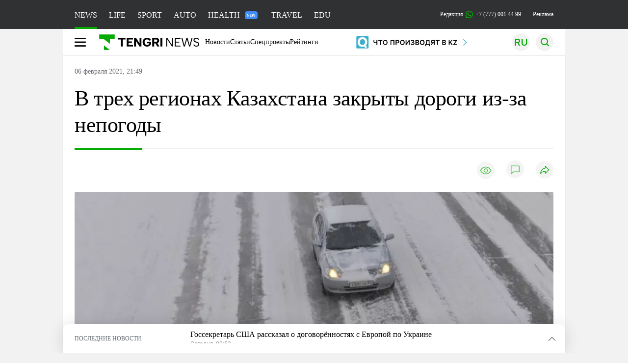

--- FILE ---
content_type: text/html; charset=UTF-8
request_url: https://tengrinews.kz/kazakhstan_news/v-treh-regionah-kazahstana-zakryityi-dorogi-iz-za-nepogodyi-428211/
body_size: 35116
content:
<!DOCTYPE html>
<html lang="ru">
<head>
    <meta charset="utf-8">
    <meta http-equiv="X-UA-Compatible" content="IE=edge">
    <meta name="viewport" content="width=device-width, initial-scale=1.0">
    <meta name="csrf-token" content="7eilbC7Ua8m83voLhTTYQGpT8VjAgYmq8hrrcthz">
        <title>В трех регионах Казахстана закрыты дороги из-за непогоды: 06 февраля 2021, 21:49 - новости на Tengrinews.kz</title>
<meta property="og:title" content="В трех регионах Казахстана закрыты дороги из-за непогоды: 06 февраля 2021, 21:49 - новости на Tengrinews.kz">
<meta name="twitter:title" content="В трех регионах Казахстана закрыты дороги из-за непогоды: 06 февраля 2021, 21:49 - новости на Tengrinews.kz">
<meta property="vk:title" content="В трех регионах Казахстана закрыты дороги из-за непогоды: 06 февраля 2021, 21:49 - новости на Tengrinews.kz">
<meta property="og:type" content="article">
<meta property="og:updated_time" content="2021-02-06T21:49:10+05:00">
<meta name="author" content="tengrinews.kz">
<meta name="twitter:image" content="https://tengrinews.kz/userdata/news/2021/news_428211/thumb_m/photo_351126.jpeg">
<meta property="vk:image" content="https://tengrinews.kz/userdata/news/2021/news_428211/thumb_m/photo_351126.jpeg">
<meta property="og:image" content="https://tengrinews.kz/userdata/news/2021/news_428211/thumb_m/photo_351126.jpeg">
<meta name="article:published_time" property="article:published_time"
      content="2021-02-06T21:49:10+05:00">
<meta name="article:modified_time" content="2021-02-06T21:49:10+05:00">
<meta name="article:publisher" content="https://www.facebook.com/Tengrinews.kz/">
<meta name="article:author" content="https://www.facebook.com/Tengrinews.kz/">
<meta name="article:section" content="Новости">
    <meta name="article:tag" content="Новости Казахстана">
                        <meta name="article:tag" content="Ограничение">
                                <meta name="article:tag" content="Машины">
                                <meta name="article:tag" content="Движение">
                                <meta name="article:tag" content="Костанайская область">
                                <meta name="article:tag" content="Карагандинская область">
                                <meta name="article:tag" content="Кызылординская область">
                                <meta name="article:tag" content="закрытие">
                                <meta name="article:tag" content="непогода">
                                <meta name="article:tag" content="Дорога">
                                <meta name="article:tag" content="Дороги">
                                <meta name="article:tag" content="Ограничения">
                                <meta name="article:tag" content="Автодорога">
            <meta name="telegram:channel" content="@tengrinews">
<meta name="news_keywords"
      content="В,трех,регионах,Казахстана,закрыты,дороги,из-за,непогоды">
<meta name="description" content="Tengrinews.kz ▶ В трех регионах Казахстана закрыты дороги из-за непогоды: 06 февраля 2021, 21:49 ▶ Читать подробнее актуальные новости и события на сайте.">
    <meta name="twitter:description" content="Tengrinews.kz ▶ В трех регионах Казахстана закрыты дороги из-за непогоды: 06 февраля 2021, 21:49 ▶ Читать подробнее актуальные новости и события на сайте.">
    <meta property="og:description" content="Tengrinews.kz ▶ В трех регионах Казахстана закрыты дороги из-за непогоды: 06 февраля 2021, 21:49 ▶ Читать подробнее актуальные новости и события на сайте.">
    <meta property="vk:description" content="Tengrinews.kz ▶ В трех регионах Казахстана закрыты дороги из-за непогоды: 06 февраля 2021, 21:49 ▶ Читать подробнее актуальные новости и события на сайте.">
<meta name="twitter:card" content="summary_large_image">
<meta name="geo.placename" content="Almaty, Kazakhstan">
<meta name="geo.position" content="43.235955,76.881530">
<meta name="geo.region" content="KZ-ALA">
<meta name="geo.country" content="KZ">
<meta name="ICBM" content="43.235955,76.881530">
<meta name="theme-color" content="#008000">
<meta name="msapplication-TileColor" content="#008000">
<meta name="apple-itunes-app" content="app-id=510927516">
<meta name="al:ios:app_store_id" content="510927516">
<meta name="al:ios:app_name" content="Tengrinews Новости Казахстана">
<meta name="al:android:package" content="kz.tengrinews">
<meta name="al:android:app_name" content="Tengrinews Новости Казахстана">
<meta http-equiv="X-UA-Compatible" content="IE=edge">
<meta property="og:site_name" content="Главные новости Казахстана - Tengrinews.kz">
<meta property="twitter:site" content="@tengrinewskz">
<meta property="og:image:width" content="1200">
<meta property="og:image:height" content="630">
<meta property="og:locale" content="ru">
<meta property="og:url" content="https://tengrinews.kz/kazakhstan_news/v-treh-regionah-kazahstana-zakryityi-dorogi-iz-za-nepogodyi-428211/">
<meta name="twitter:url" content="https://tengrinews.kz/kazakhstan_news/v-treh-regionah-kazahstana-zakryityi-dorogi-iz-za-nepogodyi-428211/">
<meta property="vk:url" content="https://tengrinews.kz/kazakhstan_news/v-treh-regionah-kazahstana-zakryityi-dorogi-iz-za-nepogodyi-428211/">
<meta property="fb:pages" content="129433987143403"/>
<meta property="fb:app_id" content="745589595593710"/>
<meta name="twitter:creator" content="@tengrinewskz"/>
<link href="https://tengrinews.kz/kazakhstan_news/v-treh-regionah-kazahstana-zakryityi-dorogi-iz-za-nepogodyi-428211/" rel="canonical">
<link rel="shortcut icon" href="https://tengrinews.kz/icon/new_logo.png" type="image/png">
<link href="https://tengrinews.kz/userdata/news/2021/news_428211/thumb_m/photo_351126.jpeg" rel="image_src">
    <link href="https://tengrinews.kz/kazakhstan_news/v-treh-regionah-kazahstana-zakryityi-dorogi-iz-za-nepogodyi-428211/amp/" rel="amphtml">
<link href="/manifest.json" rel="manifest">
<meta name="robots" content="max-image-preview:large">
<script>
    window.pushDataTn = {
        width: screen.width,
        height: screen.height,
        host: 'https://tengrinews.kz',
        page_url: location.pathname,
        page_title: "В трех регионах Казахстана закрыты дороги из-за непогоды",
        page_type: "news",
        page_id: "428211",
        page_language: 'ru',
        publish_date: "2021-02-06 21:49:10",
        user_id: localStorage.getItem('tn_analiticsUID'),
        referrer: document.referrer,
        live: 1,
        authors: ["\u0420\u0430\u0431\u0438\u0433\u0430 \u0414\u044e\u0441\u0435\u043d\u0433\u0443\u043b\u043e\u0432\u0430"],
        page_rubric: "Новости Казахстана",
        source: "site"
    };
</script>
            <link fetchpriority="high" rel="preload" as="image" href="https://tengrinews.kz/userdata/news/2021/news_428211/thumb_b/photo_351126.jpeg.webp">
            <style>
        .content_main_thumb img {
            /*width: 100%; !* Или фиксированная ширина *!*/
            /*height: 200px; !* Задайте высоту *!*/
            background: linear-gradient(90deg, #e0e0e0 25%, #f0f0f0 50%, #e0e0e0 75%);
            background-size: 200% 100%;
            animation: shimmer 1.5s infinite;
            position: relative;
            overflow: hidden;
        }

        /*.content_main_thumb img {*/
        /*    display: none; !* Прячем изображение, пока оно не загрузится *!*/
        /*    width: 100%;*/
        /*    height: 100%;*/
        /*    object-fit: cover; !* Задайте способ обрезки изображения *!*/
        /*}*/

        @keyframes shimmer {
            from {
                background-position: 200% 0;
            }
            to {
                background-position: -200% 0;
            }
        }

    </style>

        <link rel="shortcut icon" href="https://tengrinews.kz/icon/new_logo.png" type="image/png">
                <link rel="apple-touch-icon"  href="https://tengrinews.kz/apple-touch-icon.png?v=1"/>
            <link rel="apple-touch-icon"  sizes=&quot;57x57&quot; href="https://tengrinews.kz/apple-touch-icon-57x57.png?v=1"/>
            <link rel="apple-touch-icon"  sizes=&quot;72x72&quot; href="https://tengrinews.kz/apple-touch-icon-72x72.png?v=1"/>
            <link rel="apple-touch-icon"  sizes=&quot;76x76&quot; href="https://tengrinews.kz/apple-touch-icon-76x76.png?v=1"/>
            <link rel="apple-touch-icon"  sizes=&quot;114x114&quot; href="https://tengrinews.kz/apple-touch-icon-114x114.png?v=1"/>
            <link rel="apple-touch-icon"  sizes=&quot;120x120&quot; href="https://tengrinews.kz/apple-touch-icon-120x120.png?v=1"/>
            <link rel="apple-touch-icon"  sizes=&quot;144x144&quot; href="https://tengrinews.kz/apple-touch-icon-144x144.png?v=1"/>
            <link rel="apple-touch-icon"  sizes=&quot;152x152&quot; href="https://tengrinews.kz/apple-touch-icon-152x152.png?v=1"/>
            <link rel="apple-touch-icon"  sizes=&quot;180x180&quot; href="https://tengrinews.kz/apple-touch-icon-180x180.png?v=1"/>
    
                <link rel="preconnect" href="https://ads.adfox.ru">
            <link rel="preconnect" href="https://avatars.mds.yandex.net">
            <link rel="preconnect" href="https://mc.yandex.ru">
            <link rel="preconnect" href="https://www.googletagmanager.com">
            <link rel="preconnect" href="https://pagead2.googlesyndication.com">
            <link rel="preconnect" href="https://yandex.ru">
            <link rel="preconnect" href="https://yastatic.net">
            <link rel="preconnect" href="https://login.sendpulse.com">
            <link rel="preconnect" href="https://ajax.googleapis.com">
            <link rel="preconnect" href="https://cdnjs.cloudflare.com">
            <link rel="preconnect" href="https://static.cloudflareinsights.com">
            <link rel="preconnect" href="https://tengrinews.kz">
            <link rel="preconnect" href="https://smi24.kz">
            <link rel="preconnect" href="https://www.instagram.com">
            <link rel="preconnect" href="https://platform.twitter.com">
            <link rel="preconnect" href="https://www.tiktok.com">
            <link rel="preconnect" href="https://c.tn.kz">
            <link rel="preconnect" href="https://sf16-website-login.neutral.ttwstatic.com">
            <link rel="preconnect" href="https://telegram.org">
            <link rel="preconnect" href="https://static.tengrinews.kz">
    
        
                        <link rel="preload" as="style" href="https://tengrinews.kz/build/assets/tengri_new_fonts-1fiZco_9.css" /><link rel="preload" as="style" href="https://tengrinews.kz/build/assets/tn-banners-DqBbw6ug.css" /><link rel="preload" as="style" href="https://tengrinews.kz/build/assets/tengri_new-BrMKDgj8.css" /><link rel="preload" as="style" href="https://tengrinews.kz/build/assets/icons-C4hbQOEq.css" /><link rel="preload" as="style" href="https://tengrinews.kz/build/assets/theme-switcher-rRyImVtT.css" /><link rel="modulepreload" as="script" href="https://tengrinews.kz/build/assets/theme-switcher-BqSEHpm9.js" /><link rel="modulepreload" as="script" href="https://tengrinews.kz/build/assets/vue.esm-bundler-B3nUG3w5.js" /><link rel="stylesheet" href="https://tengrinews.kz/build/assets/tengri_new_fonts-1fiZco_9.css" /><link rel="stylesheet" href="https://tengrinews.kz/build/assets/tn-banners-DqBbw6ug.css" /><link rel="stylesheet" href="https://tengrinews.kz/build/assets/tengri_new-BrMKDgj8.css" /><link rel="stylesheet" href="https://tengrinews.kz/build/assets/icons-C4hbQOEq.css" /><link rel="stylesheet" href="https://tengrinews.kz/build/assets/theme-switcher-rRyImVtT.css" /><script type="module" src="https://tengrinews.kz/build/assets/theme-switcher-BqSEHpm9.js"></script>
<script>
     window.addEventListener('load', () => window.setTimeout(() => {
        const makeLink = (asset) => {
            const link = document.createElement('link')

            Object.keys(asset).forEach((attribute) => {
                link.setAttribute(attribute, asset[attribute])
            })

            return link
        }

        const loadNext = (assets, count) => window.setTimeout(() => {
            if (count > assets.length) {
                count = assets.length

                if (count === 0) {
                    return
                }
            }

            const fragment = new DocumentFragment

            while (count > 0) {
                const link = makeLink(assets.shift())
                fragment.append(link)
                count--

                if (assets.length) {
                    link.onload = () => loadNext(assets, 1)
                    link.onerror = () => loadNext(assets, 1)
                }
            }

            document.head.append(fragment)
        })

        loadNext([], 3)
    }))
</script>                <script>window.jsLoad = window.jsLoad || [];</script>
            <script>
            window.addEventListener('load', () => {
                setTimeout(() => {
                    console.log(`Прошло ${performance.now().toFixed(2)} мс с начала загрузки страницы`);
                    const params = {
                        user_id: localStorage.tn_analiticsUID,
                        timestamp: Date.now(),
                    };
                    const query = new URLSearchParams(params).toString();
                    fetch(`/ajax/check-bot/?${query}`, {
                        method: 'GET',
                        headers: {'Content-Type': 'application/json'},
                    })
                        .then(response => response.json())
                        .then(data => {
                            if (!data.isBot) {
                                // Загружаем рекламные скрипты
                                const adScripts = [
                                    'https://pagead2.googlesyndication.com/pagead/js/adsbygoogle.js?client=ca-pub-2200451980193999',
                                    'https://yandex.ru/ads/system/context.js'
                                ];

                                adScripts.forEach(src => {
                                    const script = document.createElement('script');
                                    script.async = true;
                                    script.crossorigin = 'anonymous';
                                    script.src = src;
                                    document.head.append(script);
                                });

                                // Загружаем остальные скрипты с задержкой
                                setTimeout(async () => {
                                    console.log(`Прошло ${performance.now().toFixed(2)} мс с начала загрузки страницы`);

                                    for (const scriptConfig of window.jsLoad) {
                                        const script = document.createElement('script');
                                        script.type = scriptConfig.type || 'text/javascript';
                                        script.async = !scriptConfig.type;
                                        script.src = scriptConfig.value;

                                        if (scriptConfig.name === 'int-script') {
                                            script.classList.add('int-script');
                                        }
                                        if (scriptConfig.name === 'loader') {
                                            script.crossorigin = 'anonymous';
                                        }

                                        document.body.append(script);
                                        await new Promise(res => setTimeout(res, 200));
                                    }
                                }, 1000);

                                // LiveInternet counter
                                (function () {
                                    const url = '//counter.yadro.ru/hit?t20.1;r' + escape(document.referrer) +
                                        ((typeof (screen) == 'undefined') ? '' : ';s' + screen.width + '*' + screen.height + '*' +
                                            (screen.colorDepth ? screen.colorDepth : screen.pixelDepth)) + ';u' + escape(document.URL) +
                                        ';h' + escape(document.title.substring(0, 150)) + ';' + Math.random();

                                    const img = document.createElement('IMG');
                                    const a = document.createElement('A');
                                    img.width = 88;
                                    img.height = 31;
                                    img.alt = 'yadro';
                                    img.src = url;
                                    img.style.display = 'none';
                                    a.href = '//www.liveinternet.ru/click';
                                    a.setAttribute('target', '_blank');
                                    a.setAttribute('rel', 'noopener');
                                    a.append(img);
                                    document.body.append(a);
                                })();

                                // Yandex.Metrika counter
                                (function (m, e, t, r, i, k, a) {
                                    m[i] = m[i] || function () {
                                        (m[i].a = m[i].a || []).push(arguments)
                                    };
                                    m[i].l = 1 * new Date();
                                    k = e.createElement(t), a = e.getElementsByTagName(t)[0], k.async = 1, k.src = r, a.parentNode.insertBefore(k, a);
                                })(window, document, "script", "https://mc.yandex.ru/metrika/tag.js", "ym");

                                ym(1838272, "init", {
                                    clickmap: true,
                                    trackLinks: true,
                                    accurateTrackBounce: true,
                                    webvisor: true
                                });

                                // Google Tag Manager
                                (function (w, d, s, l, i) {
                                    w[l] = w[l] || [];
                                    w[l].push({'gtm.start': new Date().getTime(), event: 'gtm.js'});
                                    const f = d.getElementsByTagName(s)[0],
                                        j = d.createElement(s), dl = l != 'dataLayer' ? '&l=' + l : '';
                                    j.async = true;
                                    j.src = '//www.googletagmanager.com/gtm.js?id=' + i + dl;
                                    f.parentNode.insertBefore(j, f);
                                })(window, document, 'script', 'dataLayer', 'GTM-MX5M2R');
                            }
                        })
                        .catch(error => console.error("Error getting IP address:", error));
                }, 200);
            });
        </script>
        <script>window.yaContextCb = window.yaContextCb || []</script>
        <script>
            window.Smi24 = window.Smi24 || {list: []};
            window.Smi24.push = function (selector) {
                window.Smi24.list.push(selector)
            }
        </script>
    
            <script type="application/ld+json">
        {"@context":"http:\/\/schema.org","@type":"NewsArticle","inLanguage":"ru","mainEntityOfPage":{"@type":"WebPage","@id":"https:\/\/tengrinews.kz\/kazakhstan_news\/v-treh-regionah-kazahstana-zakryityi-dorogi-iz-za-nepogodyi-428211\/"},"headline":"\u0412 \u0442\u0440\u0435\u0445 \u0440\u0435\u0433\u0438\u043e\u043d\u0430\u0445 \u041a\u0430\u0437\u0430\u0445\u0441\u0442\u0430\u043d\u0430 \u0437\u0430\u043a\u0440\u044b\u0442\u044b \u0434\u043e\u0440\u043e\u0433\u0438 \u0438\u0437-\u0437\u0430 \u043d\u0435\u043f\u043e\u0433\u043e\u0434\u044b","description":"\u0412 \u041a\u0430\u0440\u0430\u0433\u0430\u043d\u0434\u0438\u043d\u0441\u043a\u043e\u0439, \u041a\u044b\u0437\u044b\u043b\u043e\u0440\u0434\u0438\u043d\u0441\u043a\u043e\u0439 \u0438 \u041a\u043e\u0441\u0442\u0430\u043d\u0430\u0439\u0441\u043a\u043e\u0439 \u043e\u0431\u043b\u0430\u0441\u0442\u044f\u0445 \u043e\u0433\u0440\u0430\u043d\u0438\u0447\u0435\u043d\u043e \u0434\u0432\u0438\u0436\u0435\u043d\u0438\u0435 \u0434\u043b\u044f \u0432\u0441\u0435\u0445 \u0432\u0438\u0434\u043e\u0432 \u0442\u0440\u0430\u043d\u0441\u043f\u043e\u0440\u0442\u0430 \u0438\u0437-\u0437\u0430 \u043d\u0435\u043f\u043e\u0433\u043e\u0434\u044b, \u043f\u0435\u0440\u0435\u0434\u0430\u0435\u0442 \u043a\u043e\u0440\u0440\u0435\u0441\u043f\u043e\u043d\u0434\u0435\u043d\u0442","alternativeHeadline":"\u0412 \u0442\u0440\u0435\u0445 \u0440\u0435\u0433\u0438\u043e\u043d\u0430\u0445 \u041a\u0430\u0437\u0430\u0445\u0441\u0442\u0430\u043d\u0430 \u0437\u0430\u043a\u0440\u044b\u0442\u044b \u0434\u043e\u0440\u043e\u0433\u0438 \u0438\u0437-\u0437\u0430 \u043d\u0435\u043f\u043e\u0433\u043e\u0434\u044b: 06 \u0444\u0435\u0432\u0440\u0430\u043b\u044f 2021, 21:49 - \u043d\u043e\u0432\u043e\u0441\u0442\u0438 \u043d\u0430 Tengrinews.kz","articleBody":"\u0412 \u041a\u0430\u0440\u0430\u0433\u0430\u043d\u0434\u0438\u043d\u0441\u043a\u043e\u0439, \u041a\u044b\u0437\u044b\u043b\u043e\u0440\u0434\u0438\u043d\u0441\u043a\u043e\u0439 \u0438 \u041a\u043e\u0441\u0442\u0430\u043d\u0430\u0439\u0441\u043a\u043e\u0439 \u043e\u0431\u043b\u0430\u0441\u0442\u044f\u0445 \u043e\u0433\u0440\u0430\u043d\u0438\u0447\u0435\u043d\u043e \u0434\u0432\u0438\u0436\u0435\u043d\u0438\u0435 \u0434\u043b\u044f \u0432\u0441\u0435\u0445 \u0432\u0438\u0434\u043e\u0432 \u0442\u0440\u0430\u043d\u0441\u043f\u043e\u0440\u0442\u0430 \u0438\u0437-\u0437\u0430 \u043d\u0435\u043f\u043e\u0433\u043e\u0434\u044b, \u043f\u0435\u0440\u0435\u0434\u0430\u0435\u0442 \u043a\u043e\u0440\u0440\u0435\u0441\u043f\u043e\u043d\u0434\u0435\u043d\u0442 Tengrinews.kz.\n6 \u0444\u0435\u0432\u0440\u0430\u043b\u044f 2021 \u0433\u043e\u0434\u0430 \u0441 20.00 \u0432 \u041a\u0430\u0440\u0430\u0433\u0430\u043d\u0434\u0438\u043d\u0441\u043a\u043e\u0439 \u043e\u0431\u043b\u0430\u0441\u0442\u0438 \u0432 \u0441\u0432\u044f\u0437\u0438 \u0441 \u0443\u0445\u0443\u0434\u0448\u0435\u043d\u0438\u0435\u043c \u043f\u043e\u0433\u043e\u0434\u043d\u044b\u0445 \u0443\u0441\u043b\u043e\u0432\u0438\u0439 (\u043c\u0435\u0442\u0435\u043b\u044c, \u0434\u043e\u0436\u0434\u044c \u0441\u043e \u0441\u043d\u0435\u0433\u043e\u043c, \u0433\u043e\u043b\u043e\u043b\u0435\u0434) \u0432\u0432\u0435\u0434\u0435\u043d\u043e \u043e\u0433\u0440\u0430\u043d\u0438\u0447\u0435\u043d\u0438\u0435 \u0434\u0432\u0438\u0436\u0435\u043d\u0438\u044f \u0434\u043b\u044f \u0432\u0441\u0435\u0445 \u0432\u0438\u0434\u043e\u0432 \u0430\u0432\u0442\u043e\u0442\u0440\u0430\u043d\u0441\u043f\u043e\u0440\u0442\u0430 \u043d\u0430 \u0430\u0432\u0442\u043e\u0434\u043e\u0440\u043e\u0433\u0435 \u041a\u044b\u0437\u044b\u043b\u043e\u0440\u0434\u0430 - \u041f\u0430\u0432\u043b\u043e\u0434\u0430\u0440, 216-424 \u043a\u0438\u043b\u043e\u043c\u0435\u0442\u0440, \u0443\u0447\u0430\u0441\u0442\u043e\u043a \u0433\u0440\u0430\u043d\u0438\u0446\u044b \u041a\u044b\u0437\u044b\u043b\u043e\u0440\u0434\u0438\u043d\u0441\u043a\u043e\u0439 \u043e\u0431\u043b\u0430\u0441\u0442\u0438 - \u0433\u043e\u0440\u043e\u0434\u0430 \u0416\u0435\u0437\u043a\u0430\u0437\u0433\u0430\u043d.\n\u0421 20.20 \u0432 \u041a\u044b\u0437\u044b\u043b\u043e\u0440\u0434\u0438\u043d\u0441\u043a\u043e\u0439 \u043e\u0431\u043b\u0430\u0441\u0442\u0438 \u0432 \u0441\u0432\u044f\u0437\u0438 \u0441 \u0443\u0445\u0443\u0434\u0448\u0435\u043d\u0438\u0435\u043c \u043f\u043e\u0433\u043e\u0434\u043d\u044b\u0445 \u0443\u0441\u043b\u043e\u0432\u0438\u0439 \u0432 \u041a\u0430\u0440\u0430\u0433\u0430\u043d\u0434\u0438\u043d\u0441\u043a\u043e\u0439 \u043e\u0431\u043b\u0430\u0441\u0442\u0438 \u0432\u0432\u0435\u0434\u0435\u043d\u043e \u043e\u0433\u0440\u0430\u043d\u0438\u0447\u0435\u043d\u0438\u0435 \u0434\u0432\u0438\u0436\u0435\u043d\u0438\u044f \u0434\u043b\u044f \u0432\u0441\u0435\u0445 \u0432\u0438\u0434\u043e\u0432 \u0430\u0432\u0442\u043e\u0442\u0440\u0430\u043d\u0441\u043f\u043e\u0440\u0442\u0430 \u043d\u0430 \u0430\u0432\u0442\u043e\u0434\u043e\u0440\u043e\u0433\u0435 \u041a\u044b\u0437\u044b\u043b\u043e\u0440\u0434\u0430 - \u041f\u0430\u0432\u043b\u043e\u0434\u0430\u0440, 12-216 \u043a\u0438\u043b\u043e\u043c\u0435\u0442\u0440, \u0443\u0447\u0430\u0441\u0442\u043e\u043a \u0433\u043e\u0440\u043e\u0434\u0430 \u041a\u044b\u0437\u044b\u043b\u043e\u0440\u0434\u0430 - \u0433\u0440\u0430\u043d\u0438\u0446\u0430 \u041a\u0430\u0440\u0430\u0433\u0430\u043d\u0434\u0438\u043d\u0441\u043a\u043e\u0439 \u043e\u0431\u043b\u0430\u0441\u0442\u0438.\n\u0412 \u041a\u043e\u0441\u0442\u0430\u043d\u0430\u0439\u0441\u043a\u043e\u0439 \u043e\u0431\u043b\u0430\u0441\u0442\u0438 \u0441 20.30 \u0447\u0430\u0441\u043e\u0432 \u0432 \u0441\u0432\u044f\u0437\u0438 \u0441 \u0443\u0445\u0443\u0434\u0448\u0435\u043d\u0438\u0435\u043c \u043f\u043e\u0433\u043e\u0434\u043d\u044b\u0445 \u0443\u0441\u043b\u043e\u0432\u0438\u0439 \u0432 \u041a\u0430\u0440\u0430\u0433\u0430\u043d\u0434\u0438\u043d\u0441\u043a\u043e\u0439 \u043e\u0431\u043b\u0430\u0441\u0442\u0438 \u0432\u0432\u0435\u0434\u0435\u043d\u043e \u043e\u0433\u0440\u0430\u043d\u0438\u0447\u0435\u043d\u0438\u0435 \u0434\u0432\u0438\u0436\u0435\u043d\u0438\u044f \u0434\u043b\u044f \u0432\u0441\u0435\u0445 \u0432\u0438\u0434\u043e\u0432 \u0430\u0432\u0442\u043e\u0442\u0440\u0430\u043d\u0441\u043f\u043e\u0440\u0442\u0430 \u043d\u0430 \u0430\u0432\u0442\u043e\u0434\u043e\u0440\u043e\u0433\u0435 \u0416\u0435\u0437\u043a\u0430\u0437\u0433\u0430\u043d - \u041f\u0435\u0442\u0440\u043e\u043f\u0430\u0432\u043b\u043e\u0432\u0441\u043a, 252-377 \u043a\u0438\u043b\u043e\u043c\u0435\u0442\u0440, \u0443\u0447\u0430\u0441\u0442\u043e\u043a \u0433\u0440\u0430\u043d\u0438\u0446\u044b \u041a\u0430\u0440\u0430\u0433\u0430\u043d\u0434\u0438\u043d\u0441\u043a\u043e\u0439 \u043e\u0431\u043b\u0430\u0441\u0442\u0438 - \u0433\u0440\u0430\u043d\u0438\u0446\u044b \u0410\u043a\u043c\u043e\u043b\u0438\u043d\u0441\u043a\u043e\u0439 \u043e\u0431\u043b\u0430\u0441\u0442\u0438.\n\u0425\u043e\u0447\u0435\u0448\u044c \u043f\u043e\u043b\u0443\u0447\u0430\u0442\u044c \u0433\u043b\u0430\u0432\u043d\u044b\u0435 \u043d\u043e\u0432\u043e\u0441\u0442\u0438 \u043d\u0430 \u0441\u0432\u043e\u0439 \u0442\u0435\u043b\u0435\u0444\u043e\u043d? \u041f\u043e\u0434\u043f\u0438\u0448\u0438\u0441\u044c \u043d\u0430 \u043d\u0430\u0448 Telegram-\u043a\u0430\u043d\u0430\u043b!\nTengrinews.kz \u0442\u0430\u043a\u0436\u0435 \u0435\u0441\u0442\u044c \u0432 Aitu! \u0414\u043e\u0431\u0430\u0432\u043b\u044f\u0439\u0442\u0435\u0441\u044c \u043a \u043d\u0430\u043c!","articleSection":"\u041d\u043e\u0432\u043e\u0441\u0442\u044c","image":{"@type":"ImageObject","url":"https:\/\/tengrinews.kz\/userdata\/news\/2021\/news_428211\/thumb_m\/photo_351126.jpeg","height":800,"width":450},"datePublished":"2021-02-06T21:49:10+06:00","dateModified":"2021-02-06T21:49:10+06:00","author":{"@type":"Person","name":"Tengrinews.kz","url":"https:\/\/tengrinews.kz"},"publisher":{"@context":"https:\/\/schema.org","@type":"Organization","address":"\u041a\u0430\u0437\u0430\u0445\u0441\u0442\u0430\u043d, \u0433.\u0410\u043b\u043c\u0430\u0442\u044b, \u0443\u043b.\u041a\u0430\u0440\u0430\u0441\u0430\u0439 \u0431\u0430\u0442\u044b\u0440\u0430 88","alternateName":["tengri news","\u0442\u0435\u043d\u0433\u0440\u0438 \u043d\u044c\u044e\u0441","tengri","\u0442\u0435\u043d\u0433\u0440\u0438","tengrinews","\u0442\u0435\u043d\u0433\u0440\u0438\u043d\u044c\u044e\u0441","tengrinews kz","\u0442\u0435\u043d\u0433\u0440\u0438\u043d\u044c\u044e\u0441 \u043a\u0437"],"description":"\u041f\u043e\u0441\u043b\u0435\u0434\u043d\u0438\u0435 \u043d\u043e\u0432\u043e\u0441\u0442\u0438 \u041a\u0430\u0437\u0430\u0445\u0441\u0442\u0430\u043d\u0430 \u0438 \u043c\u0438\u0440\u0430. Tengrinews.kz \u2014 \u0430\u043d\u0430\u043b\u0438\u0442\u0438\u043a\u0430, \u044d\u043a\u0441\u043a\u043b\u044e\u0437\u0438\u0432\u043d\u044b\u0435 \u043c\u0430\u0442\u0435\u0440\u0438\u0430\u043b\u044b, \u0440\u0435\u0439\u0442\u0438\u043d\u0433\u0438 \u0438 \u0440\u0435\u043f\u043e\u0440\u0442\u0430\u0436\u0438. \u0411\u0443\u0434\u044c\u0442\u0435 \u0432 \u043a\u0443\u0440\u0441\u0435 \u043d\u043e\u0432\u044b\u0445 \u0441\u043e\u0431\u044b\u0442\u0438\u0439 \u0438 \u043d\u043e\u0432\u043e\u0441\u0442\u0435\u0439!","foundingDate":"2010-10-15","logo":{"@type":"ImageObject","url":"https:\/\/tengrinews.kz\/icon\/new_logo.png","width":512,"height":512},"email":"news@tn.kz","legalName":"Tengrinews","sameAs":"https:\/\/tengrinews.kz","telephone":"+77770014499","image":"https:\/\/tengrinews.kz\/icon\/new_logo.png","name":"Publisher-Tengrinews"},"copyrightHolder":{"@context":"https:\/\/schema.org","@type":"Organization","address":"\u041a\u0430\u0437\u0430\u0445\u0441\u0442\u0430\u043d, \u0433.\u0410\u043b\u043c\u0430\u0442\u044b, \u0443\u043b.\u041a\u0430\u0440\u0430\u0441\u0430\u0439 \u0431\u0430\u0442\u044b\u0440\u0430 88","alternateName":["tengri","\u0442\u0435\u043d\u0433\u0440\u0438"],"description":"\u041f\u043e\u0441\u043b\u0435\u0434\u043d\u0438\u0435 \u043d\u043e\u0432\u043e\u0441\u0442\u0438 \u041a\u0430\u0437\u0430\u0445\u0441\u0442\u0430\u043d\u0430 \u0438 \u043c\u0438\u0440\u0430. Tengrinews.kz \u2014 \u0430\u043d\u0430\u043b\u0438\u0442\u0438\u043a\u0430, \u044d\u043a\u0441\u043a\u043b\u044e\u0437\u0438\u0432\u043d\u044b\u0435 \u043c\u0430\u0442\u0435\u0440\u0438\u0430\u043b\u044b, \u0440\u0435\u0439\u0442\u0438\u043d\u0433\u0438 \u0438 \u0440\u0435\u043f\u043e\u0440\u0442\u0430\u0436\u0438. \u0411\u0443\u0434\u044c\u0442\u0435 \u0432 \u043a\u0443\u0440\u0441\u0435 \u043d\u043e\u0432\u044b\u0445 \u0441\u043e\u0431\u044b\u0442\u0438\u0439 \u0438 \u043d\u043e\u0432\u043e\u0441\u0442\u0435\u0439!","email":"news@tn.kz","foundingDate":"2010-10-15","legalName":"Tengrinews","sameAs":"https:\/\/tengrinews.kz","telephone":"+77770014499","name":"copyright Tengrinews","image":{"@type":"ImageObject","url":"https:\/\/tengrinews.kz\/icon\/new_logo.png","width":512,"height":512}}}
    </script>
    <script type="application/ld+json">
                    {"@context":"https:\/\/schema.org","@type":"BreadcrumbList","itemListElement":[{"@type":"ListItem","position":1,"item":{"@id":"https:\/\/tengrinews.kz\/","name":"\u0413\u043b\u0430\u0432\u043d\u0430\u044f"}},{"@type":"ListItem","position":2,"item":{"@id":"https:\/\/tengrinews.kz\/find-out\/","name":"\u0423\u0437\u043d\u0430\u0439"}},{"@type":"ListItem","position":3,"item":{"@id":"https:\/\/tengrinews.kz\/news\/","name":"\u041d\u043e\u0432\u043e\u0441\u0442\u0438"}},{"@type":"ListItem","position":4,"item":{"@id":"https:\/\/tengrinews.kz\/kazakhstan_news\/","name":"\u041d\u043e\u0432\u043e\u0441\u0442\u0438 \u041a\u0430\u0437\u0430\u0445\u0441\u0442\u0430\u043d\u0430"}}]}
            </script>
</head>
<body class="bg">
<noscript>
    <iframe loading="lazy" src="//www.googletagmanager.com/ns.html?id=GTM-MX5M2R"
            height="0" width="0" style="display:none;visibility:hidden"></iframe>
</noscript><div id="top"></div>
<div class="my-app">
            <div style="position: fixed; z-index: 25;">
    <div data-link=""></div>
</div>
<header class="header">
        <div class="header_sub container">
        <div class="header_sub_tengri-rubrics">
                            <a class="header_tengri-rubrics_item news active" href="https://tengrinews.kz/">NEWS</a>
                <a class="header_tengri-rubrics_item life" href="/mixnews/">LIFE</a>
                <a class="header_tengri-rubrics_item sport" href="https://tengrisport.kz/">SPORT</a>
                <a class="header_tengri-rubrics_item auto" href="https://tengrinews.kz/tengriauto/">AUTO</a>
                <a class="header_tengri-rubrics_item relative" style="padding-right: 40px;" href="/tengri-health/">
                    HEALTH
                    <svg class="absolute top-[23px] right-[4px]" width="26" height="16" viewBox="0 0 26 16" fill="none" xmlns="http://www.w3.org/2000/svg">
    <path d="M0 4C0 1.79086 1.79086 0 4 0H22C24.2091 0 26 1.79086 26 4V12C26 14.2091 24.2091 16 22 16H4C1.79086 16 0 14.2091 0 12V4Z" fill="#3F8EFC"/>
    <path d="M9.11328 5.3125V11H8.03516L5.61719 7.05469V11H4.54297V5.3125H5.61719L8.04297 9.26172V5.3125H9.11328ZM13.9766 10.1562V11H10.9531V10.1562H13.9766ZM11.2812 5.3125V11H10.207V5.3125H11.2812ZM13.582 7.66016V8.48438H10.9531V7.66016H13.582ZM13.9648 5.3125V6.16016H10.9531V5.3125H13.9648ZM16.1211 9.91016L17.2539 5.3125H17.8672L17.9062 6.28125L16.6953 11H16.0469L16.1211 9.91016ZM15.4062 5.3125L16.3359 9.89453V11H15.6289L14.3398 5.3125H15.4062ZM19.082 9.875L19.9961 5.3125H21.0664L19.7773 11H19.0703L19.082 9.875ZM18.1602 5.3125L19.293 9.92578L19.3594 11H18.7109L17.5039 6.27734L17.5508 5.3125H18.1602Z" fill="white"/>
</svg>
                </a>
                <a class="header_tengri-rubrics_item travel" href="/tengritravel/">TRAVEL</a>
                <a class="header_tengri-rubrics_item edu" href="/tengri-education/">EDU</a>
                    </div>
        <div class="header_sub_links">
            <div class="tn-weather-widget tn-visible@m" tn-toggle-weather="">
                <div class="tn-weather-icon">
                    <i data-weather="icon"></i>
                </div>
                <div class="tn-weather-reading" data-weather="temperature"></div>
            </div>

            
            <div class="header_sub_links_item">
                                                        <span class="tn-course">
                        <i class="tn-icon-course tn-icon-dollar"></i> &nbsp;503.94&nbsp;
                                                    <img width="8" height="8" src="https://tengrinews.kz/build/assets/course-up-BxdhLQvb.svg" alt="course up">
                                            </span>
                                                        <span class="tn-course">
                        <i class="tn-icon-course tn-icon-euro"></i> &nbsp;604.08&nbsp;
                                                    <img width="8" height="8" src="https://tengrinews.kz/build/assets/course-up-BxdhLQvb.svg" alt="course up">
                                            </span>
                                                        <span class="tn-course">
                        <i class="tn-icon-course tn-icon-ruble"></i> &nbsp;6.62&nbsp;
                                                    <img width="8" height="8" src="https://tengrinews.kz/build/assets/course-up-BxdhLQvb.svg" alt="course up">
                                            </span>
                            </div>

            <a class="header_sub_links_item" href="https://tengrinews.kz/page/contact/">
                Редакция
                <img width="15" height="15" src="https://tengrinews.kz/build/assets/phone-H2BvxlOy.svg" alt="Иконка телефона">
                +7 (777) 001 44 99
            </a>
            <a class="header_sub_links_item" href="https://alashmg.kz/ru/advertising/project/tengrinews/">Реклама</a>
        </div>
    </div>
</header>
<main class="container">
    <div class="menu">
        <nav class="menu_nav" itemscope itemtype="https://schema.org/SiteNavigationElement">
            <div class="menu_burger active">
                <i class="icon burger"></i>
            </div>
            <div class="menu_burger-x">
                <i class="icon burger-x"></i>
            </div>

            <ul class="menu-nav-ul" itemprop="about" itemscope itemtype="http://schema.org/ItemList">
                <li class="menu_nav_item menu_logo" itemprop="itemListElement" itemscope
                    itemtype="http://schema.org/ItemList">
                    <a href="/" itemprop="url">
                        <i class="icon logo-tn sm:ml-[24px] sm:mr-[12px]"></i>
                    </a>
                    <meta itemprop="name" content="Главная">
                </li>

                <li class="menu_nav_item" itemprop="itemListElement" itemscope itemtype="http://schema.org/ItemList">
                    <a class="menu_nav_item " href="/news/" itemprop="url">Новости</a>
                    <meta itemprop="name" content="Новости">
                </li>

                                    <li class="menu_nav_item" itemprop="itemListElement" itemscope
                        itemtype="http://schema.org/ItemList">
                        <a class="menu_nav_item " href="/article/" itemprop="url">Статьи</a>
                        <meta itemprop="name" content="Статьи">
                    </li>
                                                    <li class="menu_nav_item" itemprop="itemListElement" itemscope
                        itemtype="http://schema.org/ItemList">
                        <a class="menu_nav_item " href="/spec/" itemprop="url">Спецпроекты</a>
                        <meta itemprop="name" content="Спецпроекты">
                    </li>

                    <li class="menu_nav_item" itemprop="itemListElement" itemscope
                        itemtype="http://schema.org/ItemList">
                        <a class="menu_nav_item " href="https://tengrinews.kz/ratings/" itemprop="url">Рейтинги</a>
                        <meta itemprop="name" content="Рейтинги">
                    </li>
                    
                    
                    
                    
                    
                    <li class="menu_nav_item">
                        <a class="advertising_button_desk" target="_blank" href="https://tn.kz/specials/qbrand/">
        <picture>
            <source media="(max-width: 767px) and (prefers-color-scheme: light)"
                    srcset="/userdata/spec_widgets/da7bd41575e626414a751b034b5688af.png.webp?thumb_mobile" type="image/jpeg">
            <source media="(max-width: 767px) and (prefers-color-scheme: dark)"
                    srcset="/userdata/spec_widgets/a8c38046cea2edd932d4980416e486cc.png.webp?thumb_mobile_dark" type="image/jpeg">

            <source media="(prefers-color-scheme: light)"
                    srcset="/userdata/spec_widgets/e200d6129b36e6f6df7c4e3aa652eb09.png.webp?thumb_desktop" type="image/jpeg">
            <source media="(prefers-color-scheme: dark)"
                    srcset="/userdata/spec_widgets/5a16ab18758faaa483c1ab78042c4146.png.webp?thumb_desktop_dark" type="image/jpeg">
            <img width="378" height="41" src="/userdata/spec_widgets/e200d6129b36e6f6df7c4e3aa652eb09.png.webp"
                 alt="">
        </picture>
        <span class="advertising_button_desk_content">
            <span class="title"></span>
        </span>
    </a>
    <style>

        .advertising_button-bg {
            display: none;
            background: var(--Colors-Fill-ColorFillPrimary);
            padding: 0;
        }
        .advertising_button_desk {
            position: relative;
            width: 100%;
            display: flex;
            align-items: center;
            border-radius: 4px;
            height: auto;
            box-sizing: border-box;
        }

        .advertising_button_desk picture {
            width: 100%;
            display: flex;
            justify-content: center;
        }

        .advertising_button_desk .light, .advertising_button_desk .dark {
            display: none;
        }

        .advertising_button_desk .advertising_button_desk_content {
            position: absolute;
            top: 0;
            left: 0;
            width: 100%;
            height: 100%;
            display: flex;
            align-items: center;
            justify-content: flex-start;
            padding: 0 10px;
            box-sizing: border-box;
        }

        .advertising_button_desk .title {
            font-family: Inter;
            color: #03ab02;
            font-size: 20px;
            font-weight: normal;
            font-style: normal;
            text-transform: none;
        }

        .advertising_button_desk img {
            width: 100%;
            height: 100%;
            object-fit: contain;
            max-height: 32px;
        }

        @media (max-width: 767px) {
            .advertising_button_desk img {
                max-height: max-content;
            }
        }

        @media (prefers-color-scheme: dark) {
            .advertising_button_desk .title {
                color: #FFFFFF;
            }
        }

        @media (max-width: 640px) {
            .advertising_button-bg {
                display: block;
            }
        }
    </style>
                    </li>
                            </ul>
        </nav>

        <div class="menu_links">
            <div class="menu_links_current_lang">
                                        
                        
                        
                        <img width="36" height="36" class="menu_links_lang" src="https://tengrinews.kz/build/assets/menu-lang-ru-CyF08jRQ.svg" alt="Выберите язык">
                        
                                    </div>
            <div class="menu_links_lang-select">
                <a href="https://kaz.tengrinews.kz/">
                    
                    
                    
                    <img width="17" height="10" src="https://tengrinews.kz/build/assets/lang-sel-kz-BCGavXW5.svg" alt="Қазақ тілі">
                    
                    Қазақша
                </a>
                <a href="https://tengrinews.kz/">
                    
                    
                    
                    <img width="17" height="10" src="https://tengrinews.kz/build/assets/lang-sel-ru-Dh7_tfT2.svg" alt="Русский язык">
                    
                    Русский
                </a>
                <a href="https://en.tengrinews.kz/">
                    
                    
                    
                    <img width="17" height="10" src="https://tengrinews.kz/build/assets/lang-sel-en-D3fvr73z.svg" alt="English language">
                    
                    English
                </a>
            </div>
            
            
            
            <img width="36" height="36" class="menu_links_search" src="https://tengrinews.kz/build/assets/menu-search-D6bAD-TS.svg" alt="Поиск">
            
        </div>

        <div class="menu_links_mob">
                            <img class="menu_links_mob_lang" width="24" height="24" src="https://tengrinews.kz/build/assets/lang-mobile-icon-RU-green-DxHeaYRv.svg" alt="Выберите язык">
                                    
            <div class="mob_lang_select">
                <div class="mob_lang_select_menu">
                    <div class="mob_lang_select_menu_head">
                        <span>Выберите язык</span>
                        <div>
                            <picture>
                                <source media="(prefers-color-scheme: light)" srcset="https://tengrinews.kz/build/assets/close-DKBhRO5I.svg">
                                <source media="(prefers-color-scheme: dark)" srcset="https://tengrinews.kz/build/assets/close-dark-DTkPWA6w.svg">
                                <img width="25" height="25" class="mob_lang_select_close" src="https://tengrinews.kz/build/assets/close-DKBhRO5I.svg" alt="Закрыть выбор язык">
                            </picture>
                        </div>
                    </div>
                    <a class="mob_lang_select_menu_itm" href="https://kaz.tengrinews.kz/">
                        <i class="icon kk mr-2"></i>
                        Қазақша
                    </a>
                    <a class="mob_lang_select_menu_itm" href="https://tengrinews.kz/">
                        <i class="icon ru mr-2"></i>
                        Русский
                    </a>
                    <a class="mob_lang_select_menu_itm" href="https://en.tengrinews.kz/">
                        <i class="icon en mr-2"></i>
                        English
                    </a>
                </div>
            </div>
            <img class="menu_links_search_mob" width="24" height="24" src="https://tengrinews.kz/build/assets/mob-search-C6jNR_os.svg" alt="Поиск">
        </div>
    </div>
                <div class="advertising_button-bg">
        <a class="advertising_button_desk" target="_blank" href="https://tn.kz/specials/qbrand/">
        <picture>
            <source media="(max-width: 767px) and (prefers-color-scheme: light)"
                    srcset="/userdata/spec_widgets/da7bd41575e626414a751b034b5688af.png.webp?thumb_mobile" type="image/jpeg">
            <source media="(max-width: 767px) and (prefers-color-scheme: dark)"
                    srcset="/userdata/spec_widgets/a8c38046cea2edd932d4980416e486cc.png.webp?thumb_mobile_dark" type="image/jpeg">

            <source media="(prefers-color-scheme: light)"
                    srcset="/userdata/spec_widgets/e200d6129b36e6f6df7c4e3aa652eb09.png.webp?thumb_desktop" type="image/jpeg">
            <source media="(prefers-color-scheme: dark)"
                    srcset="/userdata/spec_widgets/5a16ab18758faaa483c1ab78042c4146.png.webp?thumb_desktop_dark" type="image/jpeg">
            <img width="378" height="41" src="/userdata/spec_widgets/e200d6129b36e6f6df7c4e3aa652eb09.png.webp"
                 alt="">
        </picture>
        <span class="advertising_button_desk_content">
            <span class="title"></span>
        </span>
    </a>
    <style>

        .advertising_button-bg {
            display: none;
            background: var(--Colors-Fill-ColorFillPrimary);
            padding: 0;
        }
        .advertising_button_desk {
            position: relative;
            width: 100%;
            display: flex;
            align-items: center;
            border-radius: 4px;
            height: auto;
            box-sizing: border-box;
        }

        .advertising_button_desk picture {
            width: 100%;
            display: flex;
            justify-content: center;
        }

        .advertising_button_desk .light, .advertising_button_desk .dark {
            display: none;
        }

        .advertising_button_desk .advertising_button_desk_content {
            position: absolute;
            top: 0;
            left: 0;
            width: 100%;
            height: 100%;
            display: flex;
            align-items: center;
            justify-content: flex-start;
            padding: 0 10px;
            box-sizing: border-box;
        }

        .advertising_button_desk .title {
            font-family: Inter;
            color: #03ab02;
            font-size: 20px;
            font-weight: normal;
            font-style: normal;
            text-transform: none;
        }

        .advertising_button_desk img {
            width: 100%;
            height: 100%;
            object-fit: contain;
            max-height: 32px;
        }

        @media (max-width: 767px) {
            .advertising_button_desk img {
                max-height: max-content;
            }
        }

        @media (prefers-color-scheme: dark) {
            .advertising_button_desk .title {
                color: #FFFFFF;
            }
        }

        @media (max-width: 640px) {
            .advertising_button-bg {
                display: block;
            }
        }
    </style>
    </div>
    <form class="menu_search" action="/search/">
        <input type="search" name="text" placeholder="Поиск">
    </form>
        </main>
                <main class="container">
                
    <section class="first" itemscope itemtype="https://schema.org/NewsArticle">
        

        <ol class="breadCrumb-ls date-time" itemscope itemtype="https://schema.org/BreadcrumbList">
            <li class="breadCrumb-ls--item visually-hidden" itemprop="itemListElement" itemscope
                itemtype="https://schema.org/ListItem">
                <a itemprop="item" href="https://tengrinews.kz/" target="_self">
                    <span itemprop="name">Главная</span>
                </a>
                <meta itemprop="position" content="0">
            </li>
                            <li class="breadCrumb-ls--item content_item_meta_rub visually-hidden kazakhstan_news"
                    itemprop="itemListElement" itemscope
                    itemtype="https://schema.org/ListItem">
                    <a itemprop="item" href="/kazakhstan_news/" target="_self">
                        <span itemprop="name">Новости Казахстана</span>
                    </a>
                    <meta itemprop="position" content="1">
                </li>
                        <li><span>06 февраля 2021, 21:49</span></li>

        </ol>

        <!-- Дата публикации и дата последнего изменения -->
        <meta itemprop="datePublished" content="2021-02-06T21:49:10+05:00"/>
        <meta itemprop="dateModified" content="2021-02-06T21:49:10+05:00"/>
        <meta itemprop="inLanguage" content="ru"/>
        <meta itemprop="headline" content="В трех регионах Казахстана закрыты дороги из-за непогоды">
        <meta itemprop="url" content="/kazakhstan_news/v-treh-regionah-kazahstana-zakryityi-dorogi-iz-za-nepogodyi-428211/">
        <meta itemprop="description" content="Tengrinews.kz ▶ В трех регионах Казахстана закрыты дороги из-за непогоды: 06 февраля 2021, 21:49 ▶ Читать подробнее актуальные новости и события на сайте."/>
        <meta itemprop="articleSection" content="Новости">
        <meta itemscope itemprop="mainEntityOfPage" itemType="https://schema.org/WebPage"
              itemid="/kazakhstan_news/v-treh-regionah-kazahstana-zakryityi-dorogi-iz-za-nepogodyi-428211/"
              content="В трех регионах Казахстана закрыты дороги из-за непогоды"/>


        <h1 class="head-single">В трех регионах Казахстана закрыты дороги из-за непогоды</h1>

        <div class="content single">

            <div class="content_main">

                <div class="content_main_meta">
                                            <!-- Автор статьи -->
                        <div itemprop="author" itemscope itemtype="http://schema.org/Person">
                            <meta itemprop="name" content="Tengrinews">
                            <meta itemprop="url" content="https://tengrinews.kz/">
                        </div>
                                        <div class="content_main_meta_stat">
                                                <span class="content_main_meta_stat_view">
    <svg xmlns="http://www.w3.org/2000/svg" width="36" height="36" viewBox="0 0 36 36" fill="none">
        <rect width="36" height="36" rx="18" fill="#292D39" fill-opacity="0.05"/>
        <path d="M18 11.5C10.5 11.5 7.5 18.5008 7.5 18.5008C7.5 18.5008 10.5 25.5 18 25.5C25.5 25.5 28.5 18.5008 28.5 18.5008C28.5 18.5008 25.5 11.5 18 11.5Z" stroke="var(--ColorFillBrand)" stroke-opacity="0.7" stroke-width="1.5" stroke-linecap="round" stroke-linejoin="round"/>
        <path d="M18 22.0007C19.933 22.0007 21.5 20.4337 21.5 18.5007C21.5 16.5677 19.933 15.0007 18 15.0007C16.067 15.0007 14.5 16.5677 14.5 18.5007C14.5 20.4337 16.067 22.0007 18 22.0007Z" stroke="var(--ColorFillBrand)" stroke-opacity="0.7" stroke-width="1.5" stroke-linecap="round" stroke-linejoin="round"/>
    </svg>
    <span class="tn-text-preloader-dark" data-views="" data-id="428211" data-type="news" data-lang="ru" data-travel=""></span>
</span>
<span class="content_main_meta_stat_comm comm-428211">
                                            <a href="#comm">
                                                <svg xmlns="http://www.w3.org/2000/svg" width="36" height="36" viewBox="0 0 36 36" fill="none">
                                                    <rect width="36" height="36" rx="18" fill="#292D39" fill-opacity="0.05"/>
                                                    <mask id="path-2-inside-1_1013_10151" fill="white">
                                                        <path fill-rule="evenodd" clip-rule="evenodd" d="M10.5 10.5C9.67157 10.5 9 11.1716 9 12V21V22.5V27.7227C9 28.0481 9.36775 28.2373 9.6325 28.0482L14.25 24.75L15.3 24H25.5C26.3284 24 27 23.3284 27 22.5V12C27 11.1716 26.3284 10.5 25.5 10.5H10.5Z"/>
                                                    </mask>
                                                    <path d="M9.6325 28.0482L10.5043 29.2688L10.5044 29.2688L9.6325 28.0482ZM14.25 24.75L13.3781 23.5294L14.25 24.75ZM15.3 24V22.5C14.9874 22.5 14.6825 22.5977 14.4281 22.7794L15.3 24ZM10.5 12V12V9C8.84315 9 7.5 10.3431 7.5 12H10.5ZM10.5 21V12H7.5V21H10.5ZM10.5 22.5V21H7.5V22.5H10.5ZM10.5 27.7227V22.5H7.5V27.7227H10.5ZM8.76064 26.8276C9.48869 26.3076 10.5 26.828 10.5 27.7227H7.5C7.5 29.2681 9.24681 30.1671 10.5043 29.2688L8.76064 26.8276ZM13.3781 23.5294L8.76064 26.8276L10.5044 29.2688L15.1219 25.9706L13.3781 23.5294ZM14.4281 22.7794L13.3781 23.5294L15.1219 25.9706L16.1719 25.2206L14.4281 22.7794ZM25.5 22.5H15.3V25.5H25.5V22.5ZM25.5 22.5V25.5C27.1569 25.5 28.5 24.1569 28.5 22.5H25.5ZM25.5 12V22.5H28.5V12H25.5ZM25.5 12H28.5C28.5 10.3431 27.1569 9 25.5 9V12ZM10.5 12H25.5V9H10.5V12Z" fill="var(--ColorFillBrand)" fill-opacity="0.7" mask="url(#path-2-inside-1_1013_10151)"/>
                                                </svg>
                                            </a>
                                            <span class="tn-text-preloader-dark" data-comments="" data-id="428211" data-type="news"
                                                  data-lang="ru"></span>
                                        </span>
<span class="tn-text-preloader-dark"
      data-view-inc=""
      data-id="428211"
      data-type="news"
      data-lang="ru"
      data-mix=""
      data-travel="" style="display: none;"></span>
<div class="content_main_meta_stat_top">
    <button aria-label="Поделиться" onclick="showTopSocial(this)">
        <svg xmlns="http://www.w3.org/2000/svg" width="36" height="36" viewBox="0 0 36 36" fill="none">
            <path d="M36 18C36 8.05888 27.9411 0 18 0C8.05887 0 0 8.05888 0 18C0 27.9411 8.05887 36 18 36C27.9411 36 36 27.9411 36 18Z" fill="#292D39" fill-opacity="0.05"/>
            <path d="M9.95028 26.7501C10.0615 26.7516 10.1711 26.7235 10.2677 26.6686C10.3644 26.6136 10.4447 26.5339 10.5003 26.4376C11.3327 25.0195 12.5191 23.842 13.9434 23.0203C15.3677 22.1986 16.981 21.7609 18.6253 21.7501V25.5001C18.6259 25.6235 18.663 25.7439 18.732 25.8462C18.8009 25.9486 18.8986 26.0282 19.0128 26.0751C19.1266 26.1229 19.252 26.136 19.3733 26.1127C19.4945 26.0893 19.6061 26.0306 19.694 25.9438L27.194 18.4438C27.2526 18.3857 27.2991 18.3166 27.3308 18.2404C27.3626 18.1643 27.3789 18.0826 27.3789 18.0001C27.3789 17.9176 27.3626 17.8359 27.3308 17.7597C27.2991 17.6836 27.2526 17.6144 27.194 17.5563L19.694 10.0563C19.6061 9.96961 19.4945 9.91087 19.3733 9.88751C19.252 9.86415 19.1266 9.87723 19.0128 9.92509C18.8986 9.97197 18.8009 10.0516 18.732 10.1539C18.663 10.2562 18.6259 10.3767 18.6253 10.5001V14.3188C16.0395 14.651 13.6628 15.9119 11.9379 17.8667C10.2131 19.8216 9.25786 22.3369 9.25028 24.9438C9.25176 25.3618 9.2789 25.7792 9.33153 26.1938C9.34714 26.3239 9.4032 26.4457 9.4918 26.5421C9.58039 26.6386 9.69705 26.7048 9.82528 26.7313L9.95028 26.7501ZM18.9378 20.5001C17.3438 20.4772 15.7638 20.8006 14.307 21.4481C12.8503 22.0956 11.5514 23.0516 10.5003 24.2501C10.6883 21.9828 11.678 19.8567 13.2919 18.2532C14.9057 16.6497 17.0381 15.6736 19.3065 15.5001C19.4624 15.486 19.6072 15.414 19.7125 15.2983C19.8178 15.1826 19.8759 15.0315 19.8753 14.8751V12.0063L25.869 18.0001L19.8753 23.9938V21.1251C19.8753 20.9593 19.8094 20.8004 19.6922 20.6831C19.575 20.5659 19.416 20.5001 19.2503 20.5001H18.9128H18.9378Z" fill="var(--ColorFillBrand)"/>
        </svg>
    </button>
    <div class="content_main_meta_share" data-id="428211" data-type="news">
        <p>ПОДЕЛИТЬСЯ</p>
        <button aria-label="Поделиться в whatsapp" onclick="window.Shared(this)" data-link="whatsapp">
            <i class="icon social-wa"></i>
        </button>
        <button aria-label="Поделиться в telegram"  onclick="window.Shared(this)" data-link="telegram">
            <i class="icon social-tg"></i>
        </button>
        <button aria-label="Поделиться в facebook"  onclick="window.Shared(this)" data-link="facebook">
            <i class="icon social-fb"></i>
        </button>
        <button aria-label="Поделиться в vk"  onclick="window.Shared(this)" data-link="vk">
            <i class="icon social-vk"></i>
        </button>
        <button aria-label="Поделиться в twitter" onclick="window.Shared(this)" data-link="twitter">
            <i class="icon social-x"></i>
        </button>
        <button>
            <i class="icon social-lnk"></i>
        </button>
    </div>
</div>                    </div>
                </div>
                <div class="content_main_thumb" itemprop="image" itemscope itemtype="http://schema.org/ImageObject">
                                            <picture class="content_main_thumb_img">
                                                        <source srcset="https://tengrinews.kz/userdata/news/2021/news_428211/thumb_b/photo_351126.jpeg.webp" itemprop="url contentUrl" type="image/webp">
                                                        <!-- Fallback для браузеров, не поддерживающих <picture> -->
                            <img fetchpriority="high"
                                 src="https://tengrinews.kz/userdata/news/2021/news_428211/thumb_xms/photo_351126.jpeg.webp"
                                 alt="В трех регионах Казахстана закрыты дороги из-за непогоды"
                                                                  width="966" height="542"
                                                                  itemprop="url contentUrl"
                            >
                        </picture>
                    
                    <span class="content_main_thumb_alt">Иллюстративное фото Tengrinews.kz</span>
                </div>

                                <h2 class="content_main_desc"><p>В Карагандинской, Кызылординской и Костанайской областях ограничено движение для всех видов транспорта из-за непогоды, передает корреспондент <a href="/" target="_blank">Tengrinews.kz</a>.</h2>

                <div class="content_main_inner">
                    <div class="content_main_share" data-id="428211" data-type="news">
    <span>ПОДЕЛИТЬСЯ</span>
    <button aria-label="Поделиться в whatsapp" onclick="window.Shared(this)" data-link="whatsapp">
        <i class="icon social-wa"></i>
    </button>
    <button aria-label="Поделиться в telegram" onclick="window.Shared(this)" data-link="telegram">
        <i class="icon social-tg"></i>
    </button>
    <button aria-label="Поделиться в facebook" onclick="window.Shared(this)" data-link="facebook">
        <i class="icon social-fb"></i>
    </button>
    <button class="hidden share-other" aria-label="Поделиться в vk" onclick="window.Shared(this)" data-link="vk">
        <i class="icon social-vk"></i>
    </button>
    <button class="hidden share-other" aria-label="Поделиться в twitter" onclick="window.Shared(this)" data-link="twitter">
        <i class="icon social-x"></i>
    </button>
    <button class="hidden share-other" >
        <i class="icon social-lnk"></i>
    </button>
    <button class="hidden share-other" aria-label="Скрыть другие социальные сети" onclick="showSocial(this)">
        <svg xmlns="http://www.w3.org/2000/svg" width="37" height="36" viewBox="0 0 37 36" fill="none">
            <rect x="0.5" width="36" height="36" rx="18" fill="#292D39" fill-opacity="0.05"/>
            <path d="M12.5 12L24.5 24" stroke="var(--ColorFillBrand)" stroke-width="1.75" stroke-linecap="round"/>
            <path d="M12.5 24L24.5 12" stroke="var(--ColorFillBrand)" stroke-width="1.75" stroke-linecap="round"/>
        </svg>
    </button>
    <button class="share-other" aria-label="Показать другие социальные сети" onclick="showSocial(this)">
        <svg xmlns="http://www.w3.org/2000/svg" width="36" height="36" viewBox="0 0 36 36" fill="none">
            <rect width="36" height="36" rx="18" fill="#292D39" fill-opacity="0.05"/>
            <circle cx="12" cy="18" r="2" fill="var(--ColorFillBrand)"/>
            <circle cx="18" cy="18" r="2" fill="var(--ColorFillBrand)"/>
            <circle cx="24" cy="18" r="2" fill="var(--ColorFillBrand)"/>
        </svg>
    </button>
    <hr>
    <button aria-label="Показать комментарии к материалу" >
    <i class="icon social-comments content_main_share_com comm-428211"></i>
    <span class="content_main_share_com_count"
          data-comments=""
          data-id="428211"
          data-type="news"
          data-lang="ru"></span>
    </button>
</div>                    <div class="content_main_text" itemprop="articleBody">
                                                                        <p>В Карагандинской, Кызылординской и Костанайской областях ограничено движение для всех видов транспорта из-за непогоды, передает корреспондент <a href="/" target="_blank">Tengrinews.kz</a>.</p>
<p>6 февраля 2021 года с 20.00 в <strong>Карагандинской области</strong> в связи с ухудшением погодных условий (метель, дождь со снегом, гололед) введено ограничение движения для всех видов автотранспорта на автодороге Кызылорда - Павлодар, 216-424 километр, участок границы Кызылординской области - города Жезказган.</p>
<p>С 20.20 в <strong>Кызылординской области</strong> в связи с ухудшением погодных условий в Карагандинской области введено ограничение движения для всех видов автотранспорта на автодороге Кызылорда - Павлодар, 12-216 километр, участок города Кызылорда - граница Карагандинской области.</p><div class="tn-inpage">
    <!--Тип баннера: [Tengrinews] [Desktop] InPage-->
    <div id="adfox_160136414229977809"></div>
    <script>
        if (window.innerWidth > 480) {
            window.yaContextCb.push(() => {
                Ya.adfoxCode.createAdaptive({
                    ownerId: 1472290,
                    containerId: 'adfox_160136414229977809',
                    params: {
                        pp: 'g',
                        ps: 'gpgt',
                        p2: 'ikun',
                        insertAfter: "undefined",
                        insertPosition: "0",
                        stick: true,
                        stickTo: "bottom-right",
                        stickyColorScheme: "light"
                    }
                }, ['desktop', 'tablet'], {
                    tabletWidth: 830,
                    phoneWidth: 480,
                    isAutoReloads: false
                });
            });
        } else {
            window.yaContextCb.push(() => {
                Ya.adfoxCode.createAdaptive({
                    ownerId: 1472290,
                    containerId: 'adfox_160136414229977809',
                    params: {
                        pp: 'g',
                        ps: 'gpgt',
                        p2: 'ikuo'
                    }
                }, ['phone'], {
                    tabletWidth: 830,
                    phoneWidth: 480,
                    isAutoReloads: false
                });
            });
        }
    </script>
</div>
<p>В <strong>Костанайской области</strong> с 20.30 часов в связи с ухудшением погодных условий в Карагандинской области введено ограничение движения для всех видов автотранспорта на автодороге Жезказган - Петропавловск, 252-377 километр, участок границы Карагандинской области - границы Акмолинской области.</p>
<p><a href="https://t.me/joinchat/AAAAADvOD1BwwND8xGwlBA">Хочешь получать главные новости на свой телефон? Подпишись на наш Telegram-канал!</a></p>
<p><a href="https://i2.app.link/CZjIWlSc1bb">Tengrinews.kz также есть в Aitu! Добавляйтесь к нам!</a></p>
                        <!-- Кто публикует -->
                        <div class="visually-hidden" itemprop="publisher" itemscope
                             itemtype="https://schema.org/NewsMediaOrganization">
                            <div itemprop="logo" itemscope itemtype="https://schema.org/ImageObject">
                                <img itemprop="url image" src="https://tengrinews.kz/tengri_new/img/logo.svg"
                                     alt="Tengrinews"/>
                                <meta itemprop="width" content="217"/>
                                <meta itemprop="height" content="38"/>
                            </div>
                            <meta itemprop="name" content="Tengrinews"/>
                            <meta itemprop="url" content="https://tengrinews.kz/"/>
                            <meta itemprop="telephone" content="+77770014499">
                            <meta itemprop="image" content="https://tengrinews.kz/tengri_new/img/logo.svg">
                            <div itemprop="address" itemscope itemtype="https://schema.org/PostalAddress">
                                <meta itemprop="streetAddress" content="ул. Карасай батыра, 88">
                                <meta itemprop="addressLocality" content="Алматы">
                                <meta itemprop="postalCode" content="050000">
                                <meta itemprop="addressCountry" content="KZ">
                            </div>
                        </div>

                                                                        
                        
                        
                        
                        
                        
                        
                        
                        
                        
                        
                        
                        
                        
                        
                        <div id="comm" class="content_main_text_tags">
                                                                                                                                        <span><a itemprop="about" href="/tag/ограничение/">Ограничение</a></span>
                                                                                                                                                <span><a itemprop="about" href="/tag/машины/">Машины</a></span>
                                                                                                                                                <span><a itemprop="about" href="/tag/движение/">Движение</a></span>
                                                                                                                                                <span><a itemprop="about" href="/tag/костанайская-область/">Костанайская область</a></span>
                                                                                                                                                <span><a itemprop="about" href="/tag/карагандинская-область/">Карагандинская область</a></span>
                                                                                                                                                <span><a itemprop="about" href="/tag/кызылординская-область/">Кызылординская область</a></span>
                                                                                                                                                <span><a itemprop="about" href="/tag/закрытие/">закрытие</a></span>
                                                                                                                                                <span><a itemprop="about" href="/tag/непогода/">непогода</a></span>
                                                                                                                                                <span><a itemprop="about" href="/tag/дорога/">Дорога</a></span>
                                                                                                                                                <span><a itemprop="about" href="/tag/дороги/">Дороги</a></span>
                                                                                                                                                <span><a itemprop="about" href="/tag/ограничения/">Ограничения</a></span>
                                                                                                                                                <span><a itemprop="about" href="/tag/автодорога/">Автодорога</a></span>
                                                                                                                        </div>

                        <div data-link="" data-id="428211"
                             data-model="news"></div>
                        <div class="banner-google-news">
        <div class="banner-google-news-icon">
            <i class="icon google-news"></i>
        </div>
        <div class="banner-google-news-text">Следите за нашими новостями в Google News</div>
        <a target="_blank" href="https://news.google.com/publications/CAAqKAgKIiJDQklTRXdnTWFnOEtEWFJsYm1keWFXNWxkM011YTNvb0FBUAE?hl=ru&gl=RU&ceid=RU%3Aru" class="tn-button">
            <svg xmlns="http://www.w3.org/2000/svg" width="20" height="20" viewBox="0 0 20 20" fill="none">
                <path d="M10.625 9.375V5H9.375V9.375H5V10.625H9.375V15H10.625V10.625H15V9.375H10.625Z" fill="white"/>
            </svg>
            <span>
            Подписаться
        </span>
        </a>
    </div>
                                                                                                        <tn-comments-new-component id="428211"
                                                       type="news"
                                                       class_news="news"
                                                       title="В трех регионах Казахстана закрыты дороги из-за непогоды"
                                                       lang="ru"
                                                       :disable_rating="0"></tn-comments-new-component>
                                            </div>
                </div>
            </div>
                        <div class="content_sidebar">
                                    <div class="banner-tn_left">
                        <div class="tn-left-240x400-1-banner">
    <!--Тип баннера: Tengrinews.kz [Mobile] 300x300 Главная и категории Плитка-->
<!--Расположение: Главная и категории Плитка 1-->
<div id="adfox_156558475258593667news428211"></div>
<script>
    if (window.innerWidth > 768) {
        window.yaContextCb.push(() => {
            Ya.adfoxCode.createAdaptive({
                ownerId: 1472290,
                containerId: 'adfox_156558475258593667news428211',
                params: {
                    pp: 'dnsm',
                    ps: 'gpgt',
                    p2: 'iktw'
                },
                onRender: function () {
                    let style = document.createElement('style');
                    if (window.innerWidth >= 1366 && window.innerWidth <= 1560) {
                        style.innerHTML = `@media (min-width: 1025px){ .tn-tape-container .tn-tape-grid { max-height: ` + (855 - adfox_156558475258593667news428211.scrollHeight) + `px; }}`;
                    } else {
                        style.innerHTML = `@media (min-width: 1025px){ .tn-tape-container .tn-tape-grid { max-height: ` + (966 - adfox_156558475258593667news428211.scrollHeight) + `px; }}`;
                    }
                    document.head.appendChild(style);
                },
            }, ['desktop'], {
                tabletWidth: 830,
                phoneWidth: 480,
                isAutoReloads: false
            });
        });
    } else {
        window.yaContextCb.push(() => {
            Ya.adfoxCode.createAdaptive({
                ownerId: 1472290,
                containerId: 'adfox_156558475258593667news428211',
                params: {
                    pp: 'dnsm',
                    ps: 'gpgt',
                    p2: 'ikuh'
                }
            }, ['phone'], {
                tabletWidth: 830,
                phoneWidth: 480,
                isAutoReloads: false
            });
        });
    }
</script>
</div>                    </div>
                
                <section class="top-news newsletter-section">
    <div class="newsletter-wrapper">
        <div class="newsletter_subscribe">
            <div class="newsletter-info">
                <div class="newsletter-icon">
                    <img src="/img/mailing-list-icon.svg" alt="">

                </div>

                <div class="newsletter-content">
                    <h2>Еженедельная рассылка от Tengrinews</h2>
                    <p>Самое важное о событиях в Казахстане и мире</p>
                </div>
            </div>


            <div class="newsletter-controls">
                <div class="newsletter-field">
                    <div class="tn-row">
                        <input type="email" name="email" placeholder="Ваш e-mail" required>
                    </div>
                    <span class="newsletter-note desktop">Подписываясь, вы принимаете условия рассылок</span>
                </div>
                <div class="newsletter-actions">
                    <button class="tn-button newsletter-submit" type="button">Подписаться</button>
                    <span class="newsletter-note">Подписываясь, вы принимаете условия рассылок</span>
                </div>
            </div>
        </div>
    </div>
</section>

                                                            <div class="content_sidebar_widget">
                            <span class="content_sidebar_widget_title edu">TENGRI edu</span>
                                                                                                <div class="content_sidebar_widget_item">
                                        
                                        
                                        
                                        
                                        
                                        
                                        
                                        
                                        
                                        
                                        <div class="content_sidebar_widget_item_title">
                                            <a href="/tengri-education/kryisha-obvalilas-shkole-22-milliarda-kostanae-reshenie-suda-591292/">Крыша обвалилась в школе за 2,2 миллиарда в Костанае: решение суда</a>
                                        </div>
                                        <div class="content_sidebar_widget_item_meta">
                                            <span>
            <time>Вчера, 10:37</time>
        </span>
<span>
            <span class="content_item_meta_viewings">
            <i class="icon views"></i>
            <span class="tn-text-preloader-dark"
                  data-views=""
                  data-view=""
                  data-id="591292"
                  data-type="news"
                  data-lang="ru"
                  data-travel=""></span>
        </span>
        <span class="content_item_meta_comments">
        <i class="icon comments"></i>
        <span class="tn-text-preloader-dark"
              data-comments=""
              data-id="591292"
              data-type="news"
              data-lang="ru"></span>
    </span>
</span>                                        </div>
                                    </div>
                                                                                                                                <div class="content_sidebar_widget_item">
                                        
                                        
                                        
                                        
                                        
                                        
                                        
                                        
                                        
                                        
                                        <div class="content_sidebar_widget_item_title">
                                            <a href="/newseducation/chast-shkolnikov-astanyi-pereydt-distantsionku-28-yanvarya-591272/">Часть школьников Астаны перейдёт на дистанционку 28 января</a>
                                        </div>
                                        <div class="content_sidebar_widget_item_meta">
                                            <span>
            <time>27 января 2026, 19:16</time>
        </span>
<span>
            <span class="content_item_meta_viewings">
            <i class="icon views"></i>
            <span class="tn-text-preloader-dark"
                  data-views=""
                  data-view=""
                  data-id="591272"
                  data-type="news"
                  data-lang="ru"
                  data-travel=""></span>
        </span>
        <span class="content_item_meta_comments">
        <i class="icon comments"></i>
        <span class="tn-text-preloader-dark"
              data-comments=""
              data-id="591272"
              data-type="news"
              data-lang="ru"></span>
    </span>
</span>                                        </div>
                                    </div>
                                                                                                                                <div class="content_sidebar_widget_item">
                                        
                                        
                                        
                                        
                                        
                                        
                                        
                                        
                                        
                                        
                                        <div class="content_sidebar_widget_item_title">
                                            <a href="/educationscience/kursyi-za-million-ministr-dala-sovet-vyipusknikam-pered-ent-591235/">Курсы за миллион: министр дала совет выпускникам перед ЕНТ</a>
                                        </div>
                                        <div class="content_sidebar_widget_item_meta">
                                            <span>
            <time>27 января 2026, 16:03</time>
        </span>
<span>
            <span class="content_item_meta_viewings">
            <i class="icon views"></i>
            <span class="tn-text-preloader-dark"
                  data-views=""
                  data-view=""
                  data-id="591235"
                  data-type="news"
                  data-lang="ru"
                  data-travel=""></span>
        </span>
        <span class="content_item_meta_comments">
        <i class="icon comments"></i>
        <span class="tn-text-preloader-dark"
              data-comments=""
              data-id="591235"
              data-type="news"
              data-lang="ru"></span>
    </span>
</span>                                        </div>
                                    </div>
                                                                                                                                <div class="content_sidebar_widget_item">
                                        
                                        
                                        
                                        
                                        
                                        
                                        
                                        
                                        
                                        
                                        <div class="content_sidebar_widget_item_title">
                                            <a href="/tengri-institutions/otkryivalis-banyah-na-skladah-chastnyie-shkolyi-kazahstane-591228/">“Открывались в банях и на складах“: частные школы в Казахстане ждёт жёсткая проверка</a>
                                        </div>
                                        <div class="content_sidebar_widget_item_meta">
                                            <span>
            <time>27 января 2026, 13:49</time>
        </span>
<span>
            <span class="content_item_meta_viewings">
            <i class="icon views"></i>
            <span class="tn-text-preloader-dark"
                  data-views=""
                  data-view=""
                  data-id="591228"
                  data-type="news"
                  data-lang="ru"
                  data-travel=""></span>
        </span>
        <span class="content_item_meta_comments">
        <i class="icon comments"></i>
        <span class="tn-text-preloader-dark"
              data-comments=""
              data-id="591228"
              data-type="news"
              data-lang="ru"></span>
    </span>
</span>                                        </div>
                                    </div>
                                                                                    </div>
                                            <div class="content_sidebar_widget">
                            <span class="content_sidebar_widget_title sport">TENGRI sport</span>
                                                                                                <div class="content_sidebar_widget_item">
                                        
                                        
                                        
                                        
                                        
                                        
                                        
                                        
                                        
                                        
                                        <div class="content_sidebar_widget_item_title">
                                            <a href="https://tengrisport.kz/champions-league/kayrat-dostavil-problem-lideru-ligi-chempionov-591391/">“Кайрат“ доставил проблем лидеру Лиги чемпионов</a>
                                        </div>
                                        <div class="content_sidebar_widget_item_meta">
                                            <span>
            <time>Сегодня, 02:59</time>
        </span>
<span>
            <span class="content_item_meta_viewings">
            <i class="icon views"></i>
            <span class="tn-text-preloader-dark"
                  data-views=""
                  data-view=""
                  data-id="591391"
                  data-type="news"
                  data-lang="ru"
                  data-travel=""></span>
        </span>
        <span class="content_item_meta_comments">
        <i class="icon comments"></i>
        <span class="tn-text-preloader-dark"
              data-comments=""
              data-id="591391"
              data-type="news"
              data-lang="ru"></span>
    </span>
</span>                                        </div>
                                    </div>
                                                                                                                                <div class="content_sidebar_widget_item">
                                        
                                        
                                        
                                        
                                        
                                        
                                        
                                        
                                        
                                        
                                        <div class="content_sidebar_widget_item_title">
                                            <a href="https://tengrisport.kz/champions-league/kayrat-zabil-sensatsionnyiy-gol-v-matche-s-arsenalom-591389/">“Кайрат“ забил сенсационный гол в матче с “Арсеналом“</a>
                                        </div>
                                        <div class="content_sidebar_widget_item_meta">
                                            <span>
            <time>Сегодня, 01:16</time>
        </span>
<span>
            <span class="content_item_meta_viewings">
            <i class="icon views"></i>
            <span class="tn-text-preloader-dark"
                  data-views=""
                  data-view=""
                  data-id="591389"
                  data-type="news"
                  data-lang="ru"
                  data-travel=""></span>
        </span>
        <span class="content_item_meta_comments">
        <i class="icon comments"></i>
        <span class="tn-text-preloader-dark"
              data-comments=""
              data-id="591389"
              data-type="news"
              data-lang="ru"></span>
    </span>
</span>                                        </div>
                                    </div>
                                                                                                                                <div class="content_sidebar_widget_item">
                                        
                                        
                                        
                                        
                                        
                                        
                                        
                                        
                                        
                                        
                                        <div class="content_sidebar_widget_item_title">
                                            <a href="https://tengrisport.kz/champions-league/otkryit-scht-v-matche-arsenal-kayrat-v-lige-chempionov-591388/">Открыт счёт в матче “Арсенал“ — “Кайрат“ в Лиге чемпионов</a>
                                        </div>
                                        <div class="content_sidebar_widget_item_meta">
                                            <span>
            <time>Сегодня, 01:06</time>
        </span>
<span>
            <span class="content_item_meta_viewings">
            <i class="icon views"></i>
            <span class="tn-text-preloader-dark"
                  data-views=""
                  data-view=""
                  data-id="591388"
                  data-type="news"
                  data-lang="ru"
                  data-travel=""></span>
        </span>
        <span class="content_item_meta_comments">
        <i class="icon comments"></i>
        <span class="tn-text-preloader-dark"
              data-comments=""
              data-id="591388"
              data-type="news"
              data-lang="ru"></span>
    </span>
</span>                                        </div>
                                    </div>
                                                                                                                                <div class="content_sidebar_widget_item">
                                        
                                        
                                        
                                        
                                        
                                        
                                        
                                        
                                        
                                        
                                        <div class="content_sidebar_widget_item_title">
                                            <a href="https://tengrisport.kz/champions-league/kayrat-obyyavil-startovyiy-sostav-posledniy-match-lige-591383/">“Кайрат“ объявил стартовый состав на последний матч в Лиге чемпионов</a>
                                        </div>
                                        <div class="content_sidebar_widget_item_meta">
                                            <span>
            <time>Вчера, 23:56</time>
        </span>
<span>
            <span class="content_item_meta_viewings">
            <i class="icon views"></i>
            <span class="tn-text-preloader-dark"
                  data-views=""
                  data-view=""
                  data-id="591383"
                  data-type="news"
                  data-lang="ru"
                  data-travel=""></span>
        </span>
        <span class="content_item_meta_comments">
        <i class="icon comments"></i>
        <span class="tn-text-preloader-dark"
              data-comments=""
              data-id="591383"
              data-type="news"
              data-lang="ru"></span>
    </span>
</span>                                        </div>
                                    </div>
                                                                                    </div>
                                                                                                        <div class="banner-tn_left-2">
                        <div class="tn-left-240x400-2-banner">
    </div>                    </div>
                            </div>
                    </div>
        <span tn-set-title="method:up" tn-set-title-number="0"></span>
    </section>
    <section>
        <div class="tn-recommended-widget-banner">
    <!--AdFox START-->
<!--yandex_OrangeMediakz-->
<!--Площадка: Tengrinews.kz / Остальные разделы / Tengrinews.kz [Desktop] Рекомендации-->
<!--Категория: <не задана>-->
<!--Тип баннера: Tengrinews.kz [Desktop] Рекомендации-->
<div id="adfox_172318469293925679news428211"></div>
<script>
    window.yaContextCb.push(()=>{
        Ya.adfoxCode.create({
            ownerId: 1472290,
            containerId: 'adfox_172318469293925679news428211',
            params: {
                p1: 'ddolu',
                p2: 'jcjq',
                puid1: ''
            }
        })
    })
</script>
</div>
    </section>
    <section>
        <div data-smi-widget-id="38"></div>
        <div class="ya-news">
            <span class="ya-headline">Читайте также</span>
            
        </div>
    </section>

    <tn-auto-load-new-component :model="news"
                                :id="428211"></tn-auto-load-new-component>

    <div class="tn-tape-container">
    <div class="tn-tape-single-container tn-container">
        <div class="tn-tape-single-header">
            <label class="tn-tape-title">ПОСЛЕДНИЕ НОВОСТИ</label>
            <a target="_blank" class="join-telegram" href="https://t.me/joinchat/1aUhMrTxb_5lMjE6"><i
                        class="tn-icon-tg-color"></i><span class="tn-hidden">Join Telegram</span></a>
            <i class="tn-icon-menu-toggle" data-toggle-tape="">
                <i class="icon tape-widget-up"></i>

            </i>
        </div>
        <div class="tn-tape-single-body">
                                            <div class="tn-tape-item">
                                        <a href="/world_news/gossekretar-ssha-rasskazal-dogovornnostyah-evropoy-ukraine-591390/"
                       class="tn-tape-title ">Госсекретарь США рассказал о договорённостях с Европой по Украине</a>
                    <ul class="tn-data-list">
                        <li>
                            <time>Сегодня, 02:53</time>
                        </li>
                    </ul>
                </div>
                                                            <div class="tn-tape-item">
                                        <a href="/kazakhstan_news/legkovushka-sbila-moped-i-skryilas-s-mesta-dtp-v-almatyi-591386/"
                       class="tn-tape-title ">Легковушка сбила мопед и скрылась с места ДТП в Алматы</a>
                    <ul class="tn-data-list">
                        <li>
                            <time>Сегодня, 01:55</time>
                        </li>
                    </ul>
                </div>
                                                            <div class="tn-tape-item">
                                        <a href="https://tengrisport.kz/champions-league/kayrat-zabil-sensatsionnyiy-gol-v-matche-s-arsenalom-591389/"
                       class="tn-tape-title ">“Кайрат“ забил сенсационный гол в матче с “Арсеналом“</a>
                    <ul class="tn-data-list">
                        <li>
                            <time>Сегодня, 01:16</time>
                        </li>
                    </ul>
                </div>
                                                            <div class="tn-tape-item">
                                        <a href="https://tengrisport.kz/champions-league/otkryit-scht-v-matche-arsenal-kayrat-v-lige-chempionov-591388/"
                       class="tn-tape-title ">Открыт счёт в матче “Арсенал“ — “Кайрат“ в Лиге чемпионов</a>
                    <ul class="tn-data-list">
                        <li>
                            <time>Сегодня, 01:06</time>
                        </li>
                    </ul>
                </div>
                                                            <div class="tn-tape-item">
                                        <a href="/kazakhstan_news/kazgidromet-predupredil-jiteley-astanyi-almatyi-esch-devyati-591385/"
                       class="tn-tape-title ">Казгидромет предупредил жителей Астаны, Алматы и ещё девяти городов</a>
                    <ul class="tn-data-list">
                        <li>
                            <time>Сегодня, 00:24</time>
                        </li>
                    </ul>
                </div>
                                                            <div class="tn-tape-item">
                                        <a href="https://tengrisport.kz/champions-league/kayrat-obyyavil-startovyiy-sostav-posledniy-match-lige-591383/"
                       class="tn-tape-title ">“Кайрат“ объявил стартовый состав на последний матч в Лиге чемпионов</a>
                    <ul class="tn-data-list">
                        <li>
                            <time>Вчера, 23:56</time>
                        </li>
                    </ul>
                </div>
                                                            <div class="tn-tape-item">
                                        <a href="/world_news/pozitsiya-frantsii-yasna-makron-vyistupil-zayavleniem-591384/"
                       class="tn-tape-title ">“Позиция Франции ясна“. Макрон выступил с заявлением по Украине</a>
                    <ul class="tn-data-list">
                        <li>
                            <time>Вчера, 23:48</time>
                        </li>
                    </ul>
                </div>
                                                            <div class="tn-tape-item">
                                        <a href="/kazakhstan_news/avariya-mostu-astane-stolknulis-mashinyi-pogibli-cheloveka-591382/"
                       class="tn-tape-title ">Авария на мосту в Астане: столкнулись три машины, погибли два человека</a>
                    <ul class="tn-data-list">
                        <li>
                            <time>Вчера, 22:59</time>
                        </li>
                    </ul>
                </div>
                                                            <div class="tn-tape-item">
                                        <a href="/kazakhstan_news/vzryiv-ballona-kioske-karagande-dvoe-mujchin-skonchalis-591380/"
                       class="tn-tape-title ">Взрыв баллона в киоске в Караганде: двое мужчин скончались в больнице</a>
                    <ul class="tn-data-list">
                        <li>
                            <time>Вчера, 22:20</time>
                        </li>
                    </ul>
                </div>
                                                            <div class="tn-tape-item">
                                        <a href="https://tengrisport.kz/around_sports/krishtianu-ronaldu-sdelal-neveste-podarok-za-32-milliona-591306/"
                       class="tn-tape-title ">Криштиану Роналду сделал невесте подарок за 32 миллиона</a>
                    <ul class="tn-data-list">
                        <li>
                            <time>Вчера, 21:55</time>
                        </li>
                    </ul>
                </div>
                                                            <div class="tn-tape-item">
                                        <a href="/kazakhstan_news/avtobus-inostrannyimi-passajirami-popal-dtp-kyizyilordinskoy-591379/"
                       class="tn-tape-title ">Автобус с иностранными пассажирами попал в ДТП в Кызылординской области</a>
                    <ul class="tn-data-list">
                        <li>
                            <time>Вчера, 21:32</time>
                        </li>
                    </ul>
                </div>
                                                            <div class="tn-tape-item">
                                        <a href="/kazakhstan_news/air-astana-predupredila-o-zaderjkah-reysov-iz-almatyi-591378/"
                       class="tn-tape-title ">Air Astana предупредила о задержках рейсов из Алматы</a>
                    <ul class="tn-data-list">
                        <li>
                            <time>Вчера, 20:40</time>
                        </li>
                    </ul>
                </div>
                                                            <div class="tn-tape-item">
                                        <a href="https://tengrisport.kz/champions-league/zvzdnyiy-futbolist-popal-avariyu-reshayuschim-matchem-ligi-591321/"
                       class="tn-tape-title ">Звёздный футболист попал в аварию перед решающим матчем Лиги чемпионов</a>
                    <ul class="tn-data-list">
                        <li>
                            <time>Вчера, 19:33</time>
                        </li>
                    </ul>
                </div>
                                                            <div class="tn-tape-item">
                                        <a href="/profitably/15-milliardov-schetu-kazahstanets-vnezapno-stal-odnim-591311/"
                       class="tn-tape-title ">15 миллиардов на счету: казахстанец внезапно “стал одним из богатейших жителей“ страны</a>
                    <ul class="tn-data-list">
                        <li>
                            <time>Вчера, 19:32</time>
                        </li>
                    </ul>
                </div>
                                                            <div class="tn-tape-item">
                                        <a href="/autonews/volkswagen-otvetili-vopros-poslednem-benzinovom-golf-gti-591370/"
                       class="tn-tape-title ">В Volkswagen ответили на вопрос о “последнем“ бензиновом Golf GTI</a>
                    <ul class="tn-data-list">
                        <li>
                            <time>Вчера, 19:22</time>
                        </li>
                    </ul>
                </div>
                                                            <div class="tn-tape-item">
                                        <a href="/tengri-health/semya-da-organyi-umershey-kazahstanki-spasut-lyudey-lista-591367/"
                       class="tn-tape-title ">Семья сказала “да”: органы умершей казахстанки спасут людей из листа ожидания</a>
                    <ul class="tn-data-list">
                        <li>
                            <time>Вчера, 18:48</time>
                        </li>
                    </ul>
                </div>
                                                            <div class="tn-tape-item">
                                        <a href="/events/atyirau-nashli-telo-mujchinyi-uehavshego-vrachu-9-yanvarya-591373/"
                       class="tn-tape-title ">В Атырау нашли тело мужчины, уехавшего к врачу 9 января</a>
                    <ul class="tn-data-list">
                        <li>
                            <time>Вчера, 18:26</time>
                        </li>
                    </ul>
                </div>
                                                            <div class="tn-tape-item">
                                        <a href="/tengriautouseful/dorojnyie-voynyi-pochemu-avtolyubiteli-takie-agressivnyie-590890/"
                       class="tn-tape-title ">Дорожные войны, или Почему автолюбители такие агрессивные: мнения экспертов</a>
                    <ul class="tn-data-list">
                        <li>
                            <time>Вчера, 18:12</time>
                        </li>
                    </ul>
                </div>
                                                            <div class="tn-tape-item">
                                        <a href="/autonews/redkiy-nissan-gt-r-vyistavlen-na-auktsion-591357/"
                       class="tn-tape-title ">Редкий Nissan GT-R выставлен на аукцион</a>
                    <ul class="tn-data-list">
                        <li>
                            <time>Вчера, 17:56</time>
                        </li>
                    </ul>
                </div>
                                                            <div class="tn-tape-item">
                                        <a href="https://tengrisport.kz/tnsport/sbornoy-kazahstana-futbolu-prinyali-reshenie-glavnomu-591371/"
                       class="tn-tape-title ">В сборной Казахстана по футболу приняли решение по главному тренеру</a>
                    <ul class="tn-data-list">
                        <li>
                            <time>Вчера, 17:48</time>
                        </li>
                    </ul>
                </div>
                                                            <div class="tn-tape-item">
                                        <a href="/markets/prognozyi-peregreve-ekonomiki-kazahstana-otvetili-591369/"
                       class="tn-tape-title ">На прогнозы о перегреве экономики Казахстана ответили в министерстве</a>
                    <ul class="tn-data-list">
                        <li>
                            <time>Вчера, 17:46</time>
                        </li>
                    </ul>
                </div>
                                                            <div class="tn-tape-item">
                                        <a href="/kazakhstan_news/ogranichit-dostup-detey-sotssetyam-roblox-predlojili-591354/"
                       class="tn-tape-title ">Ограничить доступ детей к соцсетям и Roblox предложили в Азербайджане</a>
                    <ul class="tn-data-list">
                        <li>
                            <time>Вчера, 17:38</time>
                        </li>
                    </ul>
                </div>
                                                            <div class="tn-tape-item">
                                        <a href="/kazakhstan_news/jiteli-astanyi-i-almatyi-zateryayutsya-v-tumane-na-tri-dnya-591349/"
                       class="tn-tape-title ">Жители Астаны и Алматы “затеряются“ в тумане на три дня</a>
                    <ul class="tn-data-list">
                        <li>
                            <time>Вчера, 17:12</time>
                        </li>
                    </ul>
                </div>
                                                            <div class="tn-tape-item">
                                        <a href="/crime/kazahstanka-sobrala-opg-i-poluchila-10-let-591364/"
                       class="tn-tape-title ">Казахстанка собрала ОПГ и получила 10 лет</a>
                    <ul class="tn-data-list">
                        <li>
                            <time>Вчера, 17:02</time>
                        </li>
                    </ul>
                </div>
                                                            <div class="tn-tape-item">
                                        <a href="/kazakhstan_news/norma-territorialnoy-tselostnosti-kazahstana-ostanetsya-591356/"
                       class="tn-tape-title ">Норма о территориальной целостности Казахстана останется неизменной – Конституционная комиссия</a>
                    <ul class="tn-data-list">
                        <li>
                            <time>Вчера, 16:52</time>
                        </li>
                    </ul>
                </div>
                                                            <div class="tn-tape-item">
                                        <a href="https://tengrisport.kz/tnsport/ne-isportit-nastroenie-arsenale-vyiskazalis-kayrate-matchem-591350/"
                       class="tn-tape-title ">“Не испортит настроение“: в “Арсенале“ высказались о “Кайрате“ перед матчем ЛЧ</a>
                    <ul class="tn-data-list">
                        <li>
                            <time>Вчера, 16:50</time>
                        </li>
                    </ul>
                </div>
                                                            <div class="tn-tape-item">
                                        <a href="/curious/ushel-jizni-zvezda-seriala-perekrestok-anatoliy-krejenchukov-591361/"
                       class="tn-tape-title ">Ушел из жизни звезда сериала “Перекресток“ Анатолий Креженчуков</a>
                    <ul class="tn-data-list">
                        <li>
                            <time>Вчера, 16:45</time>
                        </li>
                    </ul>
                </div>
                                                            <div class="tn-tape-item">
                                        <a href="/kazakhstan_news/popravki-zatronut-84-protsenta-teksta-konstitutsii-591359/"
                       class="tn-tape-title ">Поправки затронут 84 процента текста Конституции – Конституционная комиссия</a>
                    <ul class="tn-data-list">
                        <li>
                            <time>Вчера, 16:41</time>
                        </li>
                    </ul>
                </div>
                                                            <div class="tn-tape-item">
                                        <a href="/kazakhstan_news/fiktivnyie-resheniya-akimov-almatinskoy-oblasti-nachato-591358/"
                       class="tn-tape-title ">Фиктивные решения акимов в Алматинской области: начато расследование</a>
                    <ul class="tn-data-list">
                        <li>
                            <time>Вчера, 16:25</time>
                        </li>
                    </ul>
                </div>
                                                            <div class="tn-tape-item">
                                        <a href="/kazakhstan_news/chetvrtoe-zasedanie-konstitutsionnoy-komissii-nachalos-591351/"
                       class="tn-tape-title ">Четвёртое заседание Конституционной комиссии началось в Казахстане: трансляция</a>
                    <ul class="tn-data-list">
                        <li>
                            <time>Вчера, 16:05</time>
                        </li>
                    </ul>
                </div>
                                                            <div class="tn-tape-item">
                                        <a href="/healthy/myau-i-gav-kazahstanka-rasskazala-o-neojidannom-zaprete-590243/"
                       class="tn-tape-title ">“Мяу“ и “гав“: казахстанка рассказала о неожиданном запрете</a>
                    <ul class="tn-data-list">
                        <li>
                            <time>Вчера, 15:52</time>
                        </li>
                    </ul>
                </div>
                                                            <div class="tn-tape-item">
                                        <a href="/kazakhstan_news/minenergo-kazahstan-gotov-vyikupit-doli-lukoyla-591334/"
                       class="tn-tape-title ">Минэнерго: Казахстан готов выкупить доли “Лукойла“</a>
                    <ul class="tn-data-list">
                        <li>
                            <time>Вчера, 15:47</time>
                        </li>
                    </ul>
                </div>
                                                            <div class="tn-tape-item">
                                        <a href="/world_news/eks-pervuyu-ledi-yujnoy-korei-posadili-tyurmu-iz-za-dorogih-591329/"
                       class="tn-tape-title ">Экс-первую леди Южной Кореи посадили в тюрьму из-за дорогих подарков</a>
                    <ul class="tn-data-list">
                        <li>
                            <time>Вчера, 15:39</time>
                        </li>
                    </ul>
                </div>
                                                            <div class="tn-tape-item">
                                        <a href="/crime/migrantov-perevozili-snegohodah-mvd-provel-masshtabnuyu-591333/"
                       class="tn-tape-title ">Мигрантов перевозили на снегоходах: МВД провел масштабную спецоперацию</a>
                    <ul class="tn-data-list">
                        <li>
                            <time>Вчера, 15:30</time>
                        </li>
                    </ul>
                </div>
                                                            <div class="tn-tape-item">
                                        <a href="/kazakhstan_news/500-milliardov-tenge-tokaev-ozvuchil-masshtabyi-nezakonnogo-591347/"
                       class="tn-tape-title ">500 миллиардов тенге: Токаев озвучил масштабы незаконного обналичивания денег</a>
                    <ul class="tn-data-list">
                        <li>
                            <time>Вчера, 15:29</time>
                        </li>
                    </ul>
                </div>
                                                            <div class="tn-tape-item">
                                        <a href="/news/tokaev-nagradil-sotrudnikov-afm-591348/"
                       class="tn-tape-title ">Токаев наградил сотрудников АФМ</a>
                    <ul class="tn-data-list">
                        <li>
                            <time>Вчера, 15:19</time>
                        </li>
                    </ul>
                </div>
                                                            <div class="tn-tape-item">
                                        <a href="/news/tokaev-ozvuchil-predlojenie-rasshirennoy-konfiskatsii-591345/"
                       class="tn-tape-title ">Токаев озвучил предложение о “расширенной“ конфискации имущества у преступников</a>
                    <ul class="tn-data-list">
                        <li>
                            <time>Вчера, 15:14</time>
                        </li>
                    </ul>
                </div>
                                                            <div class="tn-tape-item">
                                        <a href="/kazakhstan_news/problema-reshena-tokaev-vyivode-kapitalov-kriptovalyutu-591346/"
                       class="tn-tape-title ">“Проблема не решена“ - Токаев о выводе капиталов через криптовалюту</a>
                    <ul class="tn-data-list">
                        <li>
                            <time>Вчера, 15:10</time>
                        </li>
                    </ul>
                </div>
                                                            <div class="tn-tape-item">
                                        <a href="https://tengrisport.kz/tnsport/UFC-prinyal-reshenie-rahmonovu-kazahstanets-izbejal-sudbyi-591330/"
                       class="tn-tape-title ">UFC принял решение по Рахмонову: казахстанец избежал судьбы Макгрегора</a>
                    <ul class="tn-data-list">
                        <li>
                            <time>Вчера, 15:07</time>
                        </li>
                    </ul>
                </div>
                                                            <div class="tn-tape-item">
                                        <a href="/news/nelzya-davat-povoda-naneseniya-uscherba-natsionalnyim-591344/"
                       class="tn-tape-title ">“Нельзя давать повода для нанесения ущерба национальным интересам“ - Токаев</a>
                    <ul class="tn-data-list">
                        <li>
                            <time>Вчера, 15:00</time>
                        </li>
                    </ul>
                </div>
                                                            <div class="tn-tape-item">
                                        <a href="/kazakhstan_news/tokaev-vyiskazalsya-ob-uvelichenii-obyema-nalichnyih-deneg-591341/"
                       class="tn-tape-title ">Токаев высказался об увеличении объема наличных денег</a>
                    <ul class="tn-data-list">
                        <li>
                            <time>Вчера, 14:54</time>
                        </li>
                    </ul>
                </div>
                                                            <div class="tn-tape-item">
                                        <a href="/kazakhstan_news/ko-postupayut-signalyi-tokaev-prigrozil-otvetstvennostyu-591340/"
                       class="tn-tape-title ">“Ко мне поступают сигналы“: Токаев пригрозил ответственностью за создание помех бизнесу</a>
                    <ul class="tn-data-list">
                        <li>
                            <time>Вчера, 14:54</time>
                        </li>
                    </ul>
                </div>
                                                            <div class="tn-tape-item">
                                        <a href="/news/tolko-organizatorov-tokaev-prizval-nakazyivat-aktivnyih-591342/"
                       class="tn-tape-title ">Не только организаторов: Токаев призвал наказывать активных участников финансовых пирамид</a>
                    <ul class="tn-data-list">
                        <li>
                            <time>Вчера, 14:51</time>
                        </li>
                    </ul>
                </div>
                                                            <div class="tn-tape-item">
                                        <a href="/kazakhstan_news/totalnaya-proverka-nujna-deystvovat-peregibov-tokaev-591336/"
                       class="tn-tape-title ">“Тотальная проверка не нужна, действовать без перегибов“: Токаев о контроле соцсферы</a>
                    <ul class="tn-data-list">
                        <li>
                            <time>Вчера, 14:44</time>
                        </li>
                    </ul>
                </div>
                                                            <div class="tn-tape-item">
                                        <a href="/kazakhstan_news/bezgramotnyiy-alchnyiy-ne-byit-patriotom-tokaev-591339/"
                       class="tn-tape-title ">Безграмотный и алчный человек не может быть патриотом - Токаев</a>
                    <ul class="tn-data-list">
                        <li>
                            <time>Вчера, 14:44</time>
                        </li>
                    </ul>
                </div>
                                                            <div class="tn-tape-item">
                                        <a href="/news/tokaev-poruchil-masshtabirovat-opyit-afm-v-ispolzovanii-ii-591338/"
                       class="tn-tape-title ">Токаев поручил масштабировать опыт АФМ в использовании ИИ</a>
                    <ul class="tn-data-list">
                        <li>
                            <time>Вчера, 14:43</time>
                        </li>
                    </ul>
                </div>
                                                            <div class="tn-tape-item">
                                        <a href="/kazakhstan_news/borba-tenevoy-ekonomikoy-doljna-beskompromissnoy-tokaev-591335/"
                       class="tn-tape-title ">Борьба с теневой экономикой должна быть бескомпромиссной - Токаев</a>
                    <ul class="tn-data-list">
                        <li>
                            <time>Вчера, 14:37</time>
                        </li>
                    </ul>
                </div>
                                                            <div class="tn-tape-item">
                                        <a href="/kazakhstan_news/situatsiya-privesti-ugrozam-natsionalnoy-bezopasnosti-591332/"
                       class="tn-tape-title ">Ситуация может привести к угрозам национальной безопасности — Токаев дал поручение силовикам</a>
                    <ul class="tn-data-list">
                        <li>
                            <time>Вчера, 14:32</time>
                        </li>
                    </ul>
                </div>
                                                            <div class="tn-tape-item">
                                        <a href="/around-the-world/nazvanyi-samyie-dorogie-goroda-mira-kakom-meste-almatyi-591326/"
                       class="tn-tape-title ">Названы самые дорогие города мира: на каком месте Алматы и Астана</a>
                    <ul class="tn-data-list">
                        <li>
                            <time>Вчера, 14:31</time>
                        </li>
                    </ul>
                </div>
                                                            <div class="tn-tape-item">
                                        <a href="/kazakhstan_news/popravki-konstitutsiyu-deputat-rasskazal-budet-gotov-591323/"
                       class="tn-tape-title ">Поправки в Конституцию: депутат рассказал, когда будет готов итоговый текст</a>
                    <ul class="tn-data-list">
                        <li>
                            <time>Вчера, 14:17</time>
                        </li>
                    </ul>
                </div>
                                                            <div class="tn-tape-item">
                                        <a href="/kazakhstan_news/akmolinok-zastavili-kupit-massajnyie-nakidki-3-milliona-591322/"
                       class="tn-tape-title ">Акмолинок заставили купить массажные накидки на 3 миллиона тенге</a>
                    <ul class="tn-data-list">
                        <li>
                            <time>Вчера, 14:09</time>
                        </li>
                    </ul>
                </div>
                                                            <div class="tn-tape-item">
                                        <a href="/news/zakladchika-na-kostyilyah-zaderjali-v-pavlodare-591324/"
                       class="tn-tape-title ">Закладчика на костылях задержали в Павлодаре</a>
                    <ul class="tn-data-list">
                        <li>
                            <time>Вчера, 13:56</time>
                        </li>
                    </ul>
                </div>
                                                            <div class="tn-tape-item">
                                        <a href="/autonews/koreyskiy-avtobrend-predstavil-betmobil-1100-loshadinyih-sil-591315/"
                       class="tn-tape-title ">Корейский автобренд представил “бэтмобиль“ на 1100 лошадиных сил</a>
                    <ul class="tn-data-list">
                        <li>
                            <time>Вчера, 13:51</time>
                        </li>
                    </ul>
                </div>
                                                            <div class="tn-tape-item">
                                        <a href="/accidents/avtomobil-zagorelsya-na-gazovoy-zapravke-v-aktobe-video-591325/"
                       class="tn-tape-title ">Автомобиль загорелся на газовой заправке в Актобе: видео</a>
                    <ul class="tn-data-list">
                        <li>
                            <time>Вчера, 13:49</time>
                        </li>
                    </ul>
                </div>
                                                            <div class="tn-tape-item">
                                        <a href="/kazakhstan_news/ataki-vyizyivayut-nedoumenie-ministr-o-situatsii-na-ktk-591317/"
                       class="tn-tape-title ">“Атаки вызывают недоумение“ — министр о ситуации на КТК</a>
                    <ul class="tn-data-list">
                        <li>
                            <time>Вчера, 13:46</time>
                        </li>
                    </ul>
                </div>
                                                            <div class="tn-tape-item">
                                        <a href="/autonews/prosili-podnimat-eto-ryinok-ministr-tsenah-benzin-ai-95-591318/"
                       class="tn-tape-title ">“Просили не поднимать, но это рынок“ - министр о ценах на бензин АИ-95 в Казахстане</a>
                    <ul class="tn-data-list">
                        <li>
                            <time>Вчера, 13:32</time>
                        </li>
                    </ul>
                </div>
                                                            <div class="tn-tape-item">
                                        <a href="/kazakhstan_news/bektenov-sdelal-zamechanie-glave-kazakh-invest-591320/"
                       class="tn-tape-title ">Бектенов сделал замечание главе Kazakh Invest</a>
                    <ul class="tn-data-list">
                        <li>
                            <time>Вчера, 13:22</time>
                        </li>
                    </ul>
                </div>
                                                            <div class="tn-tape-item">
                                        <a href="https://tengrisport.kz/tnsport/posledniy-match-kayrata-lige-chempionov-i-smotret-591300/"
                       class="tn-tape-title ">Последний матч “Кайрата“ в Лиге чемпионов: где и когда смотреть</a>
                    <ul class="tn-data-list">
                        <li>
                            <time>Вчера, 13:19</time>
                        </li>
                    </ul>
                </div>
                                                            <div class="tn-tape-item">
                                        <a href="/kazakhstan_news/lgotnuyu-ipoteku-gosslujaschih-predlojili-zapustit-591319/"
                       class="tn-tape-title ">Льготную ипотеку для госслужащих предложили запустить в Казахстане</a>
                    <ul class="tn-data-list">
                        <li>
                            <time>Вчера, 13:09</time>
                        </li>
                    </ul>
                </div>
                                                            <div class="tn-tape-item">
                                        <a href="/kazakhstan_news/jivu-odnu-zarplatu-drugogo-dohoda-net-ministr-energetiki-591316/"
                       class="tn-tape-title ">“Живу на одну зарплату, другого дохода нет“, — министр энергетики о своей декларации</a>
                    <ul class="tn-data-list">
                        <li>
                            <time>Вчера, 12:56</time>
                        </li>
                    </ul>
                </div>
                                                            <div class="tn-tape-item">
                                        <a href="/tengri-health/minzdrave-rasskazali-skolko-otkazov-soglasiy-donorstvo-dali-591313/"
                       class="tn-tape-title ">В Минздраве рассказали, сколько отказов и согласий на донорство дали казахстанцы</a>
                    <ul class="tn-data-list">
                        <li>
                            <time>Вчера, 12:54</time>
                        </li>
                    </ul>
                </div>
                                                            <div class="tn-tape-item">
                                        <a href="/kazakhstan_news/mvf-predupredil-ob-ugroze-peregreva-ekonomiki-kazahstana-591310/"
                       class="tn-tape-title ">МВФ предупредил об угрозе перегрева экономики Казахстана</a>
                    <ul class="tn-data-list">
                        <li>
                            <time>Вчера, 12:42</time>
                        </li>
                    </ul>
                </div>
                                                            <div class="tn-tape-item">
                                        <a href="/kazakhstan_news/oblizyivayut-pol-deputat-zayavil-shokiruyuschih-praktikah-591307/"
                       class="tn-tape-title ">“Облизывают пол“: депутат заявил о шокирующих практиках на психологических тренингах</a>
                    <ul class="tn-data-list">
                        <li>
                            <time>Вчера, 12:33</time>
                        </li>
                    </ul>
                </div>
                                                            <div class="tn-tape-item">
                                        <a href="/kazakhstan_news/ekstrennyie-meryi-uvolneniya-minoboronyi-sdelalo-zayavlenie-591314/"
                       class="tn-tape-title ">Экстренные меры и увольнения: Минобороны сделало заявление из-за смертей в армии</a>
                    <ul class="tn-data-list">
                        <li>
                            <time>Вчера, 12:29</time>
                        </li>
                    </ul>
                </div>
                                                            <div class="tn-tape-item">
                                        <a href="/kazakhstan_news/glava-minenergo-vyiskazalsya-poteryah-iz-za-prostoya-tengiza-591312/"
                       class="tn-tape-title ">Глава Минэнерго высказался о потерях из-за простоя Тенгиза</a>
                    <ul class="tn-data-list">
                        <li>
                            <time>Вчера, 12:26</time>
                        </li>
                    </ul>
                </div>
                                                            <div class="tn-tape-item">
                                        <a href="/healthy/ugrojala-po-chernomu-yurist-obyyasnil-delat-vas-vyiselyayut-590952/"
                       class="tn-tape-title ">“Угрожала по-черному“: юрист объяснил, что делать, если вас выселяют из отеля</a>
                    <ul class="tn-data-list">
                        <li>
                            <time>Вчера, 12:23</time>
                        </li>
                    </ul>
                </div>
                                                            <div class="tn-tape-item">
                                        <a href="/kazakhstan_news/kazahstantsyi-prinesli-banki-rekordnyie-28-trillionov-tenge-591302/"
                       class="tn-tape-title ">Казахстанцы принесли в банки рекордные 28 триллионов тенге</a>
                    <ul class="tn-data-list">
                        <li>
                            <time>Вчера, 12:19</time>
                        </li>
                    </ul>
                </div>
                                                            <div class="tn-tape-item">
                                        <a href="/kazakhstan_news/iz-za-atak-ktk-kazahstan-postavil-eksport-okolo-38-milliona-591309/"
                       class="tn-tape-title ">Из-за атак на КТК Казахстан не поставил на экспорт около 3,8 миллиона тонн нефти</a>
                    <ul class="tn-data-list">
                        <li>
                            <time>Вчера, 12:10</time>
                        </li>
                    </ul>
                </div>
                                                            <div class="tn-tape-item">
                                        <a href="/crime/osujdnnogo-iznasilovanie-ubiystvo-rebenka-etapirovali-591308/"
                       class="tn-tape-title ">Осуждённого за изнасилование и убийство ребенка этапировали в “Чёрный беркут“</a>
                    <ul class="tn-data-list">
                        <li>
                            <time>Вчера, 12:07</time>
                        </li>
                    </ul>
                </div>
                                                            <div class="tn-tape-item">
                                        <a href="/autonews/mercedes-pokazal-foto-eksklyuzivnoy-modeli-mythos-591296/"
                       class="tn-tape-title ">Mercedes показал фото эксклюзивной модели Mythos</a>
                    <ul class="tn-data-list">
                        <li>
                            <time>Вчера, 11:35</time>
                        </li>
                    </ul>
                </div>
                                                            <div class="tn-tape-item">
                                        <a href="/my-country/kazahstantsa-arestovali-slishkom-veseloe-prazdnovanie-591294/"
                       class="tn-tape-title ">Казахстанца арестовали за слишком веселое празднование юбилея матери</a>
                    <ul class="tn-data-list">
                        <li>
                            <time>Вчера, 11:27</time>
                        </li>
                    </ul>
                </div>
                                                            <div class="tn-tape-item">
                                        <a href="/kazakhstan_news/massovyiy-sboy-v-spetstsonah-proizoshel-v-kazahstane-591303/"
                       class="tn-tape-title ">Массовый сбой в спецЦОНах произошел в Казахстане</a>
                    <ul class="tn-data-list">
                        <li>
                            <time>Вчера, 11:27</time>
                        </li>
                    </ul>
                </div>
                                                            <div class="tn-tape-item">
                                        <a href="/kazakhstan_news/pojar-tengize-ministr-rasskazal-vosstanovyat-dobyichu-591301/"
                       class="tn-tape-title ">Пожар на Тенгизе: министр рассказал, когда восстановят добычу</a>
                    <ul class="tn-data-list">
                        <li>
                            <time>Вчера, 11:09</time>
                        </li>
                    </ul>
                </div>
                                                            <div class="tn-tape-item">
                                        <a href="https://tengrisport.kz/tnsport/luchshaya-tennisistka-kazahstana-obyigrala-pervuyu-raketku-591293/"
                       class="tn-tape-title ">Лучшая теннисистка Казахстана обыграла первую ракетку мира</a>
                    <ul class="tn-data-list">
                        <li>
                            <time>Вчера, 11:05</time>
                        </li>
                    </ul>
                </div>
                                                            <div class="tn-tape-item">
                                        <a href="/news/skolko-kandasov-prinyal-kazahstan-v-2025-godu-statistika-591299/"
                       class="tn-tape-title ">Сколько кандасов принял Казахстан в 2025 году: статистика</a>
                    <ul class="tn-data-list">
                        <li>
                            <time>Вчера, 11:03</time>
                        </li>
                    </ul>
                </div>
                                                            <div class="tn-tape-item">
                                        <a href="/kazakhstan_news/ya-vanga-ministra-energetiki-sprosili-tsenah-benzin-591297/"
                       class="tn-tape-title ">“Я не Ванга“: министра энергетики спросили о ценах на бензин после моратория</a>
                    <ul class="tn-data-list">
                        <li>
                            <time>Вчера, 10:49</time>
                        </li>
                    </ul>
                </div>
                                                            <div class="tn-tape-item">
                                        <a href="/kazakhstan_news/morozyi-uhodyat-kogda-i-gde-potepleet-v-kazahstane-591298/"
                       class="tn-tape-title ">Морозы уходят: когда и где потеплеет в Казахстане</a>
                    <ul class="tn-data-list">
                        <li>
                            <time>Вчера, 10:45</time>
                        </li>
                    </ul>
                </div>
                                                            <div class="tn-tape-item">
                                        <a href="/tengri-education/kryisha-obvalilas-shkole-22-milliarda-kostanae-reshenie-suda-591292/"
                       class="tn-tape-title ">Крыша обвалилась в школе за 2,2 миллиарда в Костанае: решение суда</a>
                    <ul class="tn-data-list">
                        <li>
                            <time>Вчера, 10:37</time>
                        </li>
                    </ul>
                </div>
                                                            <div class="tn-tape-item">
                                        <a href="/kazakhstan_news/knb-podtverdil-rassledovanie-protiv-zamakima-kuata-591207/"
                       class="tn-tape-title ">КНБ подтвердил расследование против замакима Куата Акшабаева</a>
                    <ul class="tn-data-list">
                        <li>
                            <time>Вчера, 10:25</time>
                        </li>
                    </ul>
                </div>
                                                            <div class="tn-tape-item">
                                        <a href="/kazakhstan_news/tokaev-pozdravil-almatinskuyu-uchitelnitsu-unikalnyim-591295/"
                       class="tn-tape-title ">Токаев поздравил алматинскую учительницу с уникальным достижением</a>
                    <ul class="tn-data-list">
                        <li>
                            <time>Вчера, 10:17</time>
                        </li>
                    </ul>
                </div>
                                                            <div class="tn-tape-item">
                                        <a href="/crime/afera-7-20-25-moshennik-predlagal-kazahstantsam-pomosch-591288/"
                       class="tn-tape-title ">Афера с “7-20-25“: мошенник предлагал казахстанцам помощь с ипотекой</a>
                    <ul class="tn-data-list">
                        <li>
                            <time>Вчера, 10:03</time>
                        </li>
                    </ul>
                </div>
                                                            <div class="tn-tape-item">
                                        <a href="/kazakhstan_news/bank-rbk-podderjal-zapusk-molochnogo-proizvodstva-vostochnom-591253/"
                       class="tn-tape-title ">Bank RBK поддержал запуск молочного производства в Восточном Казахстане</a>
                    <ul class="tn-data-list">
                        <li>
                            <time>Вчера, 10:03</time>
                        </li>
                    </ul>
                </div>
                                                            <div class="tn-tape-item">
                                        <a href="/kazakhstan_news/muj-eks-ministra-ekologii-zateyal-masshtabnuyu-stroyku-590965/"
                       class="tn-tape-title ">Муж экс-министра экологии затеял масштабную стройку в рекреационной зоне Алматы</a>
                    <ul class="tn-data-list">
                        <li>
                            <time>Вчера, 09:53</time>
                        </li>
                    </ul>
                </div>
                                                            <div class="tn-tape-item">
                                        <a href="https://tengrisport.kz/tnsport/starayus-pokazyivat-ryibakina-sdelala-zayavlenie-sensatsii-591289/"
                       class="tn-tape-title ">“Стараюсь не показывать“: Рыбакина сделала заявление после сенсации на AO</a>
                    <ul class="tn-data-list">
                        <li>
                            <time>Вчера, 09:45</time>
                        </li>
                    </ul>
                </div>
                                                            <div class="tn-tape-item">
                                        <a href="/accidents/v-almatyi-nochyu-gorela-mnogoetajka-video-591290/"
                       class="tn-tape-title ">В Алматы ночью горела многоэтажка: видео</a>
                    <ul class="tn-data-list">
                        <li>
                            <time>Вчера, 09:36</time>
                        </li>
                    </ul>
                </div>
                                                            <div class="tn-tape-item">
                                        <a href="/curious/kazahi-parije-molodyie-modeli-ocharovali-dior-prada-louis-591151/"
                       class="tn-tape-title ">Казахи в Париже: как молодые модели очаровали Dior, Prada и Louis Vuitton</a>
                    <ul class="tn-data-list">
                        <li>
                            <time>Вчера, 09:08</time>
                        </li>
                    </ul>
                </div>
                                                            <div class="tn-tape-item">
                                        <a href="/kazakhstan_news/vyirubali-saksaul-zapovednike-prestupnuyu-gruppu-raskryili-591287/"
                       class="tn-tape-title ">Вырубали саксаул в заповеднике: преступную группу раскрыли в Казахстане</a>
                    <ul class="tn-data-list">
                        <li>
                            <time>Вчера, 09:06</time>
                        </li>
                    </ul>
                </div>
                                                            <div class="tn-tape-item">
                                        <a href="/kazakhstan_news/pugayuschiy-intsident-v-semee-sud-zakonchilsya-slezami-591286/"
                       class="tn-tape-title ">Пугающий инцидент в Семее: суд закончился слезами</a>
                    <ul class="tn-data-list">
                        <li>
                            <time>Вчера, 08:46</time>
                        </li>
                    </ul>
                </div>
                                                            <div class="tn-tape-item">
                                        <a href="/kazakhstan_news/jitelyam-kokshetau-stali-massovo-postupat-podozritelnyie-591284/"
                       class="tn-tape-title ">Жителям Кокшетау стали массово поступать подозрительные звонки</a>
                    <ul class="tn-data-list">
                        <li>
                            <time>Вчера, 08:27</time>
                        </li>
                    </ul>
                </div>
                                                            <div class="tn-tape-item">
                                        <a href="/travel-notes/almatyi-everesta-kazahstanets-doehal-samoy-vyisokoy-goryi-591107/"
                       class="tn-tape-title ">Из Алматы до Эвереста: казахстанец доехал до самой высокой горы на велосипеде</a>
                    <ul class="tn-data-list">
                        <li>
                            <time>Вчера, 08:15</time>
                        </li>
                    </ul>
                </div>
                                                            <div class="tn-tape-item">
                                        <a href="/world_news/tramp-prigrozil-iranu-novoy-armadoy-korabley-591285/"
                       class="tn-tape-title ">Трамп пригрозил Ирану новой армадой кораблей</a>
                    <ul class="tn-data-list">
                        <li>
                            <time>Вчера, 08:03</time>
                        </li>
                    </ul>
                </div>
                                                            <div class="tn-tape-item">
                                        <a href="https://tengrisport.kz/tnsport/ryibakina-sotvorila-sensatsiyu-probilas-polufinal-Australian-591283/"
                       class="tn-tape-title ">Рыбакина сотворила сенсацию и пробилась в полуфинал Australian Open</a>
                    <ul class="tn-data-list">
                        <li>
                            <time>Вчера, 07:52</time>
                        </li>
                    </ul>
                </div>
                                                            <div class="tn-tape-item">
                                        <a href="/kazakhstan_news/voditeli-assenizatoryi-otkazalis-vyihodit-rabotu-almatinskoy-591281/"
                       class="tn-tape-title ">Водители-ассенизаторы отказались выходить на работу в Алматинской области</a>
                    <ul class="tn-data-list">
                        <li>
                            <time>Вчера, 07:35</time>
                        </li>
                    </ul>
                </div>
                                                            <div class="tn-tape-item">
                                        <a href="/article/kazaxstane-meniaiut-pravila-prikrepleniia-poliklinikam-3734/"
                       class="tn-tape-title ">В Казахстане меняют правила прикрепления к поликлиникам - подробности</a>
                    <ul class="tn-data-list">
                        <li>
                            <time>Вчера, 07:32</time>
                        </li>
                    </ul>
                </div>
                                                            <div class="tn-tape-item">
                                        <a href="https://tengrisport.kz/tnsport/istoricheskiy-rekord-diskvalifikatsii-izvestno-matche-591260/"
                       class="tn-tape-title ">Исторический рекорд и дисквалификации: что известно о матче “Арсенал“ - “Кайрат“</a>
                    <ul class="tn-data-list">
                        <li>
                            <time>Вчера, 07:07</time>
                        </li>
                    </ul>
                </div>
                                                            <div class="tn-tape-item">
                                        <a href="/article/pogovorili-akimom-vko-zeltom-snege-starom-dome-vertoletax-3712/"
                       class="tn-tape-title ">Поговорили с акимом ВКО о жёлтом снеге, старом доме, вертолётах и экс-резиденции Назарбаева</a>
                    <ul class="tn-data-list">
                        <li>
                            <time>Вчера, 06:42</time>
                        </li>
                    </ul>
                </div>
                                                            <div class="tn-tape-item">
                                        <a href="/kazakhstan_news/desyatki-kursantov-popali-bolnitsu-voennogo-kolledja-591280/"
                       class="tn-tape-title ">Десятки курсантов попали в больницу из военного колледжа в Щучинске</a>
                    <ul class="tn-data-list">
                        <li>
                            <time>Вчера, 06:15</time>
                        </li>
                    </ul>
                </div>
                                                            <div class="tn-tape-item">
                                        <a href="/article/okutannaia-tainoi-rekonstrukciia-proisxodit-istoriceskim-3726/"
                       class="tn-tape-title ">Окутанная тайной реконструкция: что происходит с историческим зданием акимата Алмалинского района Алматы</a>
                    <ul class="tn-data-list">
                        <li>
                            <time>Вчера, 06:01</time>
                        </li>
                    </ul>
                </div>
                                                            <div class="tn-tape-item">
                                        <a href="/health/kitayskie-vrachi-predupredili-posledstviyah-zarajeniya-591279/"
                       class="tn-tape-title ">Китайские врачи предупредили о последствиях заражения вирусом Нипах</a>
                    <ul class="tn-data-list">
                        <li>
                            <time>Вчера, 04:54</time>
                        </li>
                    </ul>
                </div>
                                                            <div class="tn-tape-item">
                                        <a href="/curious/whatsapp-poyavilas-novaya-funktsiya-nastroek-uchetnoy-zapisi-591278/"
                       class="tn-tape-title ">В WhatsApp появилась новая функция настроек учетной записи</a>
                    <ul class="tn-data-list">
                        <li>
                            <time>Вчера, 02:48</time>
                        </li>
                    </ul>
                </div>
                                    </div>
    </div>
    <div class="overl"></div>
</div>
        </main>
                <footer>
    <div class="footer_top">
        <a class="news" href="https://tengrinews.kz/">
            <i class="icon tengri-news"></i>
        </a>
        <a class="life" href="https://tengrinews.kz/mixnews/">
            <i class="icon tengri-life"></i>
        </a>
        <a class="sport" href="https://tengrisport.kz/">
            <i class="icon tengri-sport"></i>
        </a>
        <a class="travel" href="/tengritravel/">
            <i class="icon tengri-travel"></i>
        </a>
        <a class="health" href="https://tengrinews.kz/tengri-health/">
            <i class="icon tengri-health"></i>
        </a>
        <a class="edu" href="https://tengrinews.kz/tengri-education/">
            <i class="icon tengri-edu"></i>
        </a>
        <a class="auto" href="https://tengrinews.kz/tengriauto/">
            <i class="icon tengri-auto"></i>
        </a>
    </div>
            <div class="footer_mid">
            <a href="/weather/">Погода в Казахстане</a>
            <a href="/sitemap/">Карта сайта</a>
                            <a href="https://tengrinews.kz/tag/%D0%90%D0%BB%D0%BC%D0%B0%D1%82%D1%8B/">Новости Алматы</a>
                            <a href="https://tengrinews.kz/tag/астана/">Новости Астаны</a>
                            <a href="https://tengrinews.kz/tag/%D0%A8%D1%8B%D0%BC%D0%BA%D0%B5%D0%BD%D1%82-/">Новости Шымкента</a>
                            <a href="https://tengrinews.kz/tag/%D0%9A%D0%B0%D1%80%D0%B0%D0%B3%D0%B0%D0%BD%D0%B4%D0%B0/">Новости Караганды </a>
                            <a href="https://tengrinews.kz/tag/%D0%90%D0%BA%D1%82%D0%BE%D0%B1%D0%B5/">Новости Актобе</a>
                            <a href="https://tengrinews.kz/tag/%D0%A3%D1%81%D1%82%D1%8C-%D0%9A%D0%B0%D0%BC%D0%B5%D0%BD%D0%BE%D0%B3%D0%BE%D1%80%D1%81%D0%BA/">Новости Усть-Каменогорска</a>
                            <a href="https://tengrinews.kz/tag/%D0%A3%D1%80%D0%B0%D0%BB%D1%8C%D1%81%D0%BA/">Новости Уральска</a>
                            <a href="https://tengrinews.kz/tag/%D0%9A%D0%BE%D1%81%D1%82%D0%B0%D0%BD%D0%B0%D0%B9/">Новости Костаная</a>
                            <a href="https://tengrinews.kz/tag/%D0%9A%D1%8B%D0%B7%D1%8B%D0%BB%D0%BE%D1%80%D0%B4%D0%B0/">Новости Кызылорды</a>
                            <a href="https://tengrinews.kz/tag/%D0%90%D1%82%D1%8B%D1%80%D0%B0%D1%83/">Новости Атырау</a>
                            <a href="https://tengrinews.kz/tag/%D0%90%D0%BA%D1%82%D0%B0%D1%83/">Новости Актау</a>
                            <a href="https://tengrinews.kz/usa/">Новости США</a>
                            <a href="https://tengrinews.kz/russia/">Новости России</a>
                            <a href="https://tengrinews.kz/tag/%D0%A3%D0%BA%D1%80%D0%B0%D0%B8%D0%BD%D0%B0/">Новости Украины</a>
                            <a href="https://tengrinews.kz/tag/%D0%95%D0%90%D0%AD%D0%A1/">Новости ЕАЭС</a>
                            <a href="https://tengrinews.kz/tag/%D0%A3%D0%B7%D0%B1%D0%B5%D0%BA%D0%B8%D1%81%D1%82%D0%B0%D0%BD/">Новости Узбекистана</a>
                            <a href="https://tengrinews.kz/tag/%D0%AD%D0%BD%D0%B5%D1%80%D0%B3%D0%B5%D1%82%D0%B8%D0%BA%D0%B0/">Энергетика</a>
                            <a href="https://tengrinews.kz/crime/">Преступность</a>
                            <a href="https://tengrinews.kz/events/">События</a>
                            <a href="https://tengrinews.kz/tag/%D0%A7%D0%9F/">Чрезвычайные происшествия</a>
                            <a href="https://tengrinews.kz/tag/%D0%9A%D1%80%D1%83%D1%88%D0%B5%D0%BD%D0%B8%D0%B5/">Катастрофы</a>
                            <a href="https://tengrinews.kz/football/">Футбол</a>
                            <a href="https://tengrinews.kz/tennis/">Теннис</a>
                            <a href="https://tengrinews.kz/boxing/">Бокс</a>
                            <a href="https://tengrinews.kz/hockey/">Хоккей</a>
                            <a href="/politic/">Политика</a>
                            <a href="https://tengrisport.kz/">Новости спорта</a>
                            <a href="https://tengrinews.kz/press_releases/">Пресс-центр</a>
                    </div>
        <div class="footer_mob">
        <div class="footer_mob_itm">
            <a href="/news/">Новости</a>
            <a href="/article/">Статьи</a>
            
            <a href="/find-out/">Популярные темы</a>
            <a href="/authors/">Авторы</a>
            <a href="/weather/">Погода</a>
        </div>
        <div class="footer_mob_itm">
            <a href="/page/about/">О проекте</a>
            <a href="/contact/">Контакты редакции</a>
            <a href="https://tengrinews.kz/job/">Вакансии</a>
            <a href="https://alashmg.kz/ru/advertising/project/tengrinews/">Реклама</a>
            <a href="/press_releases/">Пресс-центр</a>
        </div>
    </div>
    <div class="footer_sec">
        <div class="footer_sec_item">
            <a href="/page/about/">О проекте</a>
            <a href="https://tengrinews.kz/page/contact/">Контакты редакции</a>
            <a href="https://tengrinews.kz/job/">Вакансии</a>
            <a href="https://alashmg.kz/ru/advertising/project/tengrinews/">Реклама</a>
        </div>

        <div class="footer_sec_feedback">
            <div class="footer_sec_feedback_adv_phone">
                <span>Редакция</span>
                <i class="icon phone mr-1 ml-1"></i>
                <a href="https://api.whatsapp.com/send?phone=77770014499&text=%20">+7 (777) 001 44 99</a>
            </div>
            <div class="footer_sec_feedback_adv_phone">
                <span>Реклама</span>
                <i class="icon phone mr-1 ml-1"></i>
                <a href="https://api.whatsapp.com/send?phone=77003888188&text=%20">+7 (700) 3 888 188</a>
            </div>
            <div class="footer_sec_feedback_social_title">
                Социальные сети:
            </div>
            <div class="footer_sec_feedback_social">
                <a href="https://www.instagram.com/tengrinewskz/">
                    <i class="icon footer-in"></i>

                </a>
                <a href="https://telegram.me/tengrinews/">
                    <i class="icon footer-tg"></i>

                </a>
                <a href="https://vk.com/tengrinews/">
                    <i class="icon footer-vk"></i>

                </a>
                <a href="https://www.facebook.com/Tengrinews.kz/">
                    <i class="icon footer-fb"></i>

                </a>
                <a href="https://twitter.com/tengrinewskz">
                    <i class="icon footer-x"></i>
                </a>
                <a href="https://www.youtube.com/@TengrinewsTVKZ">
                    <i class="icon footer-yt"></i>

                </a>
                <a href="https://www.tiktok.com/@tengrinewskz">
                    <i class="icon footer-tk"></i>

                </a>
                <a href="https://www.whatsapp.com/channel/0029VaC8d1M3AzNVm4DlYk2H">
                    <i class="icon footer-wa"></i>

                </a>
            </div>
        </div>
    </div>
    <div class="footer_bot container">
        <span class="footer_bot_copyright">© 2008-2026 ТОО «EML»
            <i class="icon plus-18 mr-1.5 ml-1.5 !hidden sm:!inline-block"></i>
            <a href="/page/information/">Правила использования материалов</a>
            <a href="/page/confidential/">Политика конфиденциальности</a>
        </span>
        <div class="footer_bot_apps">
            <span class="footer_bot_apps_text">Скачать наше <a href="https://tengrinews.kz/prilozhenie-novostey/">приложение <span class="visually-hidden">новостей</span></a></span>
            <span class="footer_bot_apps_desktop">
                <span class="footer_bot_apps_desktop_text">
                    Отсканируйте  QR-код и <a href="https://tengrinews.kz/prilozhenie-novostey/">скачивайте приложение<span class="visually-hidden">новостей</span></a>
                </span>
            </span>
            <a class="ml-3 mr-1.5" href="https://redirect.appmetrica.yandex.com/serve/894347831731636301">
                <i class="icon app_ios"></i>
            </a>
            <a class="ml-1.5 mr-1.5" href="https://redirect.appmetrica.yandex.com/serve/894347831731636301">
                <i class="icon app_android"></i>
            </a>
            <a class="ml-1.5 mr-1.5" href="https://redirect.appmetrica.yandex.com/serve/894347831731636301">
                <i class="icon app_huawei"></i>
            </a>
            <i class="icon plus-18 mr-1.5 ml-1.5 mob-danger sm:!hidden"></i>
        </div>
    </div>
</footer>
<div class="mobile active items-center">
    <a class="mobile_tengri" href="https://tengrinews.kz/">
        <i class="icon mob-tengri-active"></i>
    </a>
    <a class="mobile_sport" href="https://tengrisport.kz/">
        <i class="icon mob-sport svg"></i>
    </a>
    <a class="mobile_edu relative" href="https://tengrinews.kz/tengri-health/">
        <div class="absolute top-[-1px] right-[-2px] bg-[#3F8EFC] font-[Roboto] font-[600] text-[12px] px-[3px] py-[3px] rounded-[3.375px] text-white flex justify-center items-center box-border border-[0.4px] border-solid border-[transparent] ">
    <svg xmlns="http://www.w3.org/2000/svg" width="14" height="5" viewBox="0 0 14 5" fill="none">
        <path d="M9.82715 3.87927L10.783 0H11.3004L11.3334 0.817383L10.3116 4.79883H9.76453L9.82715 3.87927ZM9.224 0L10.0084 3.86609V4.79883H9.41187L8.32422 0H9.224ZM12.3254 3.84961L13.0967 0H13.9998L12.9121 4.79883H12.3156L12.3254 3.84961ZM11.5476 0L12.5034 3.89246L12.5594 4.79883H12.0123L10.9939 0.814087L11.0334 0H11.5476Z" fill="white"/>
        <path d="M8.01843 4.08691V4.79883H5.46741V4.08691H8.01843ZM5.74426 0V4.79883H4.83789V0H5.74426ZM7.68555 1.98083V2.67627H5.46741V1.98083H7.68555ZM8.00854 0V0.71521H5.46741V0H8.00854Z" fill="white"/>
        <path d="M3.91284 0V4.79883H3.00317L0.963013 1.46997V4.79883H0.0566406V0H0.963013L3.00977 3.33215V0H3.91284Z" fill="white"/>
    </svg>
</div>        <i class="icon health"></i>
    </a>
    <a class="mobile_auto" href="https://tengrinews.kz/tengriauto/">
        <i class="icon mob-auto svg"></i>
    </a>
    <i class="icon mob-menu mobile_icon"></i>
</div>
<div class="mobile_show">
    <div class="mobile_show_container">
        <div class="mobile_show_swipe_overlay">
            <div class="mobile_show_swipe_line"></div>
        </div>
        <div class="mobile_show_scrollable_container">
            <i class="icon mob-menu-close mobile_menu_close"></i>
            <div class="mobile_show_projects">
                <a class="mobile_show_projects_tengri" href="https://tengrinews.kz/">
                    <i class="icon mobile-tengri"></i>
                </a>
                <a class="mobile_show_projects_life" href="https://tengrinews.kz/mixnews/">
                    <i class="icon mobile-life"></i>
                </a>
                <a class="mobile_show_projects_sport" href="https://tengrisport.kz/">
                    <i class="icon mobile-sport"></i>
                </a>
                <a class="mobile_show_projects_auto" href="https://tengrinews.kz/tengriauto/">
                    <i class="icon mobile-auto"></i>
                </a>
                <a class="mobile_show_projects_guide relative" href="https://tengrinews.kz/tengri-health/">
                    <i class="icon mobile-health"></i>
                    <div class="absolute top-[-12px] right-[-12px] bg-[#3F8EFC] font-[Roboto] text-white font-[600] text-[12px] px-[8px] py-[4px] rounded-[4px]">
                        новый
                    </div>
                </a>
                <a class="mobile_show_projects_travel" href="https://tengrinews.kz/tengritravel/">
                    <i class="icon mobile-travel"></i>
                </a>
                <a class="mobile_show_projects_edu" href="https://tengrinews.kz/tengri-education/">
                    <i class="icon mobile-edu"></i>
                </a>
            </div>
            <div class="mobile_show_links">
                <a class="mobile_show_links_item" href="/news/">
                    <span>Новости</span>
                    <i class="icon mobile-right"></i>
                </a>
                <a class="mobile_show_links_item" href="/article/">
                    <span>Статьи</span>
                    <i class="icon mobile-right"></i>
                </a>
                                    <a class="mobile_menu" href="https://tengrinews.kz/ratings/">
                        <span>Рейтинги</span>
                        <i class="icon mobile-right"></i>
                    </a>
                                <a class="mobile_show_links_item" href="https://alashmg.kz/ru/advertising/project/tengrinews/">
                    <span>Реклама</span>
                    <i class="icon mobile-right"></i>
                </a>
            </div>

            <div class="mobile_course">
                <p>Курс валют</p>
                                                        <span class="tn-course">
                        <i class="tn-icon-course tn-icon-dollar"></i> &nbsp;503.94&nbsp;
                                                    <img width="8" height="8" src="https://tengrinews.kz/build/assets/course-up-BxdhLQvb.svg" alt="course up">
                                            </span>
                                                        <span class="tn-course">
                        <i class="tn-icon-course tn-icon-euro"></i> &nbsp;604.08&nbsp;
                                                    <img width="8" height="8" src="https://tengrinews.kz/build/assets/course-up-BxdhLQvb.svg" alt="course up">
                                            </span>
                                                        <span class="tn-course">
                        <i class="tn-icon-course tn-icon-ruble"></i> &nbsp;6.62&nbsp;
                                                    <img width="8" height="8" src="https://tengrinews.kz/build/assets/course-up-BxdhLQvb.svg" alt="course up">
                                            </span>
                            </div>

            <p> &nbsp;</p>

            <div class="tn-weather-menu tn-mobile">
                <p>Погода</p>
                
                <div class="select">
                    <div class="select__header">
                        <div class="select__icon">
                            <img width="16" height="16" src="https://tengrinews.kz/build/assets/location-current-mobile-CnIPlhqA.svg" alt="location-current">
                        </div>
                        <span class="select__current">
                            <span class="select_city">Алматы</span>
                        </span>
                        <span class="weather-chevron-icons">
                            <i class="weather-chevron-down"></i>
                        </span>
                    </div>
                                            <div class="select__body">
                                                                                                                                                                    <div class="letter">А</div>
                                                                                                                <div class="select__item">
                                    <span data-selected-city="162" data-city-name="Алматы"
                                          class="select_city">Алматы</span>
                                        <span class="select__item-right-info">
                                    <i class="tn-icon-weather-partly-cloudy"></i>
                                    <span class="temperature">-1</span>
                                </span>
                                    </div>
                                                                                                        <div class="select__item">
                                    <span data-selected-city="163" data-city-name="Астана"
                                          class="select_city">Астана</span>
                                        <span class="select__item-right-info">
                                    <i class="tn-icon-weather-clear"></i>
                                    <span class="temperature">-17</span>
                                </span>
                                    </div>
                                                                                                        <div class="select__item">
                                    <span data-selected-city="29575" data-city-name="Актау"
                                          class="select_city">Актау</span>
                                        <span class="select__item-right-info">
                                    <i class="tn-icon-weather-clear"></i>
                                    <span class="temperature">-3</span>
                                </span>
                                    </div>
                                                                                                        <div class="select__item">
                                    <span data-selected-city="20273" data-city-name="Актобе"
                                          class="select_city">Актобе</span>
                                        <span class="select__item-right-info">
                                    <i class="tn-icon-weather-cloudy"></i>
                                    <span class="temperature">-22</span>
                                </span>
                                    </div>
                                                                                                        <div class="select__item">
                                    <span data-selected-city="10291" data-city-name="Атырау"
                                          class="select_city">Атырау</span>
                                        <span class="select__item-right-info">
                                    <i class="tn-icon-weather-clear"></i>
                                    <span class="temperature">-10</span>
                                </span>
                                    </div>
                                                                                                            <div class="letter">Б</div>
                                                                                                                <div class="select__item">
                                    <span data-selected-city="10293" data-city-name="Балхаш"
                                          class="select_city">Балхаш</span>
                                        <span class="select__item-right-info">
                                    <i class="tn-icon-weather-partly-cloudy"></i>
                                    <span class="temperature">-9</span>
                                </span>
                                    </div>
                                                                                                            <div class="letter">Ж</div>
                                                                                                                <div class="select__item">
                                    <span data-selected-city="10308" data-city-name="Жезказган"
                                          class="select_city">Жезказган</span>
                                        <span class="select__item-right-info">
                                    <i class="tn-icon-weather-clear"></i>
                                    <span class="temperature">-14</span>
                                </span>
                                    </div>
                                                                                                            <div class="letter">К</div>
                                                                                                                <div class="select__item">
                                    <span data-selected-city="164" data-city-name="Караганда"
                                          class="select_city">Караганда</span>
                                        <span class="select__item-right-info">
                                    <i class="tn-icon-weather-clear"></i>
                                    <span class="temperature">-14</span>
                                </span>
                                    </div>
                                                                                                        <div class="select__item">
                                    <span data-selected-city="20809" data-city-name="Кокшетау"
                                          class="select_city">Кокшетау</span>
                                        <span class="select__item-right-info">
                                    <i class="tn-icon-weather-mainly_cloudy"></i>
                                    <span class="temperature">-16</span>
                                </span>
                                    </div>
                                                                                                        <div class="select__item">
                                    <span data-selected-city="10295" data-city-name="Костанай"
                                          class="select_city">Костанай</span>
                                        <span class="select__item-right-info">
                                    <i class="tn-icon-weather-clear"></i>
                                    <span class="temperature">-6</span>
                                </span>
                                    </div>
                                                                                                        <div class="select__item">
                                    <span data-selected-city="21050" data-city-name="Кызылорда"
                                          class="select_city">Кызылорда</span>
                                        <span class="select__item-right-info">
                                    <i class="tn-icon-weather-clear"></i>
                                    <span class="temperature">-24</span>
                                </span>
                                    </div>
                                                                                                            <div class="letter">П</div>
                                                                                                                <div class="select__item">
                                    <span data-selected-city="190" data-city-name="Павлодар"
                                          class="select_city">Павлодар</span>
                                        <span class="select__item-right-info">
                                    <i class="tn-icon-weather-partly-cloudy"></i>
                                    <span class="temperature">-16</span>
                                </span>
                                    </div>
                                                                                                        <div class="select__item">
                                    <span data-selected-city="10298" data-city-name="Петропавловск"
                                          class="select_city">Петропавловск</span>
                                        <span class="select__item-right-info">
                                    <i class="tn-icon-weather-cloudy-and-rain"></i>
                                    <span class="temperature">-16</span>
                                </span>
                                    </div>
                                                                                                            <div class="letter">С</div>
                                                                                                                <div class="select__item">
                                    <span data-selected-city="165" data-city-name="Семей"
                                          class="select_city">Семей</span>
                                        <span class="select__item-right-info">
                                    <i class="tn-icon-weather-clear"></i>
                                    <span class="temperature">-8</span>
                                </span>
                                    </div>
                                                                                                            <div class="letter">Т</div>
                                                                                                                <div class="select__item">
                                    <span data-selected-city="10303" data-city-name="Талдыкорган"
                                          class="select_city">Талдыкорган</span>
                                        <span class="select__item-right-info">
                                    <i class="tn-icon-weather-partly-cloudy"></i>
                                    <span class="temperature">-1</span>
                                </span>
                                    </div>
                                                                                                        <div class="select__item">
                                    <span data-selected-city="21094" data-city-name="Тараз"
                                          class="select_city">Тараз</span>
                                        <span class="select__item-right-info">
                                    <i class="tn-icon-weather-clear"></i>
                                    <span class="temperature">-1</span>
                                </span>
                                    </div>
                                                                                                        <div class="select__item">
                                    <span data-selected-city="21106" data-city-name="Туркестан"
                                          class="select_city">Туркестан</span>
                                        <span class="select__item-right-info">
                                    <i class="tn-icon-weather-cloudy"></i>
                                    <span class="temperature">-16</span>
                                </span>
                                    </div>
                                                                                                            <div class="letter">У</div>
                                                                                                                <div class="select__item">
                                    <span data-selected-city="10305" data-city-name="Уральск"
                                          class="select_city">Уральск</span>
                                        <span class="select__item-right-info">
                                    <i class="tn-icon-weather-clear"></i>
                                    <span class="temperature">-9</span>
                                </span>
                                    </div>
                                                                                                        <div class="select__item">
                                    <span data-selected-city="10306" data-city-name="Усть-Каменогорск"
                                          class="select_city">Усть-Каменогорск</span>
                                        <span class="select__item-right-info">
                                    <i class="tn-icon-weather-clear"></i>
                                    <span class="temperature">-3</span>
                                </span>
                                    </div>
                                                                                                            <div class="letter">Ш</div>
                                                                                                                <div class="select__item">
                                    <span data-selected-city="221" data-city-name="Шымкент"
                                          class="select_city">Шымкент</span>
                                        <span class="select__item-right-info">
                                    <i class="tn-icon-weather-clear"></i>
                                    <span class="temperature">-3</span>
                                </span>
                                    </div>
                                                                                    </div>
                                    </div>

                <div class="tn-weather-menu-container">
                    <i data-weather="icon"></i>
                    <span class="tn-weather-temp" data-weather="temperature"></span>
                    <span class="tn-weather-text" data-weather="text"></span>
                </div>
                <div class="flex justify-center mt-4">
                    <tn-theme-switcher class="w-full box-border"></tn-theme-switcher>
                </div>
            </div>

            <p> &nbsp;</p>

            <div class="mobile_show_contacts">
                <span class="mobile_show_title">Редакция</span>
                <div class="mobile_show_contacts_phone">
                    <a href="https://api.whatsapp.com/send?phone=77770014499&text=%20">
                        <i class="icon phone ml-1.5 mr-1.5"></i>
                        +7 (777) 001 44 99
                    </a>
                </div>
                <span class="mobile_show_title">Реклама</span>
                <div class="mobile_show_contacts_phone">
                    <a href="https://api.whatsapp.com/send?phone=77003888188&text=%20">
                        <i class="icon phone ml-1.5 mr-1.5"></i>
                        +7 (700) 3 888 188
                    </a>
                </div>
            </div>
            <div class="mobile_show_social">
                <span class="mobile_show_title">Социальные сети</span>
                <div class="mobile_show_social_div">
                    <a href="https://www.instagram.com/tengrinewskz/">
                        <i class="icon mob-in"></i>
                    </a>
                    <a href="https://telegram.me/tengrinews/">
                        <i class="icon mob-tg"></i>
                    </a>
                    <a href="https://vk.com/tengrinews/">
                        <i class="icon mob-vk"></i>
                    </a>
                    <a href="https://www.facebook.com/Tengrinews.kz/">
                        <i class="icon mob-fb"></i>
                    </a>
                    <a href="https://twitter.com/tengrinewskz">
                        <i class="icon mob-x"></i>
                    </a>
                    <a href="https://www.youtube.com/@TengrinewsTVKZ">
                        <i class="icon mob-yt"></i>
                    </a>
                    <a href="https://www.tiktok.com/@tengrinewskz">
                        <i class="icon mob-tk"></i>
                    </a>
                    <a href="https://www.whatsapp.com/channel/0029VaC8d1M3AzNVm4DlYk2H">
                        <i class="icon mob-wa"></i>
                    </a>
                </div>
            </div>
        </div>
    </div>
</div>
<div class="overl">
</div>
    
                <script>
    (function() {
        const theme = localStorage.getItem('theme'); // light | dark | auto|null
        switch (theme) {
            case 'light': document.documentElement.classList.add('theme-light'); break;
            case 'dark': document.documentElement.classList.add('theme-dark'); break;
            case 'auto': document.documentElement.classList.remove('theme-dark'); document.documentElement.classList.remove('theme-light'); break;
            default: document.documentElement.classList.add('theme-light'); break;
        }
    })();
</script>        <script>
    function toggleSwapBottomMenu() {
        let mobiShow = document.querySelector('.mobile_show');
        mobiShow.classList.toggle('active');
        if (mobiShow.classList.contains('active')) {
            document.body.style.overflow = 'hidden';
        } else {
            document.body.style.overflow = 'auto';
        }
    }

    function mobileShow() {
        if (document.querySelector('.mobile_icon')) {
            document.querySelector('.mobile_icon').addEventListener('click', () => {
                toggleSwapBottomMenu();
            });
            if (document.querySelector('.mobile_show_swipe_overlay')) document.querySelector('.mobile_show_swipe_overlay').addEventListener('click', () => {
                toggleSwapBottomMenu();
            });
            if (document.querySelector('.mobile_menu_close')) document.querySelector('.mobile_menu_close').addEventListener('click', () => {
                toggleSwapBottomMenu();
            });

            
        }
    }
    mobileShow();
</script>
        <script>
            window.jsLoad.push({name: 'header-bidding', value: 'https://an.yandex.ru/system/header-bidding.js'});
                        window.jsLoad.push({name: 'smi24', value: 'https://smi24.kz/js/widget.js?id=c81f0bb50760e5dc072d'});
                            document.cookie = "Article_lang=ru; path=" + location.pathname + "; " + document.cookie;
            window.addEventListener("load", function () {
                window.getShared(document.querySelector('[data-inc="428211:news"]'));
            });
                                                window.jsLoad.push({name: 'analytics-init', value: 'https://tengrinews.kz/build/assets/analytics-init-98Bh6voY.js'});
            window.jsLoad.push({name: 'views-init', value: 'https://tengrinews.kz/build/assets/views-init-BYa0p8YN.js'});
            window.jsLoad.push({name: 'view-show-init', value: 'https://tengrinews.kz/build/assets/view-show-init-Epw5Ujv7.js'});
                        window.jsLoad.push({name: 'header-bidding-val', value: 'https://tengrinews.kz/build/assets/header-bidding-val-CWKk6_Qj.js'});
            window.jsLoad.push({name: 'link-init', value: 'https://tengrinews.kz/build/assets/link-init-DzT_Lvhn.js'});
            window.jsLoad.push({name: 'weather-init', value: 'https://tengrinews.kz/build/assets/weather-init-C3GhuAuy.js'});
            window.jsLoad.push({name: 'video-init', value: 'https://tengrinews.kz/build/assets/video-init-9LlQ-M18.js'});
            window.jsLoad.push({name: 'comment-show-init', value: 'https://tengrinews.kz/build/assets/comment-show-init-DFwPkccg.js'});
            window.jsLoad.push({name: 'seohide', value: 'https://tengrinews.kz/build/assets/seohide-B3DNUlJp.js'});
            window.jsLoad.push({name: 'search-init', value: 'https://tengrinews.kz/build/assets/search-init-DNq02o-b.js'});
            window.jsLoad.push({name: 'init-main-page', value: 'https://tengrinews.kz/build/assets/init-main-page-Bus5x1bv.js'});
            window.jsLoad.push({name: 'init-tn-analytics', value: 'https://tengrinews.kz/build/assets/init-tn-analytics-CZKlhC4F.js'});
            window.jsLoad.push({name: 'analytic', type: "module", value: 'https://tengrinews.kz/build/assets/analytic-DYkWP0nN.js'});
            window.jsLoad.push({name: 'main_', type: "module", value: '/js/main_.js'});
        </script>
        <script type="text/javascript">
            window.getShared = function (obj_) {
                if (obj_) {
                    let id = obj_.dataset['id']
                    let type = obj_.dataset['type'];
                    let inc_url = 'https://counter.tengrinews.kz/count/tengrinews_' + document.documentElement.lang + '/shared_' + type + '/' + id;
                    window.axios.get(inc_url).then(response => {
                        let data = response.data;
                        let inc = document.querySelector('[data-inc="' + id + ':' + type + '"] span')
                        inc.innerHTML = data.result;
                    });
                }
            };
        </script>
        <!-- Yandex.Metrika counter -->
<noscript>
    <div>
        <img loading="lazy" src="https://mc.yandex.ru/watch/1838272"
             style="position:absolute; left:-9999px;"
             alt=""/>
    </div>
</noscript>
<!-- /Yandex.Metrika counter -->        <link rel="preload" as="style" href="https://tengrinews.kz/build/assets/CommentsNew-CTNBEn-Y.css" /><link rel="preload" as="style" href="https://tengrinews.kz/build/assets/en-BH88kvN0.css" /><link rel="preload" as="style" href="https://tengrinews.kz/build/assets/AuthNew-gBuY1ylt.css" /><link rel="preload" as="style" href="https://tengrinews.kz/build/assets/comments-new-BxTxF1FZ.css" /><link rel="preload" as="style" href="https://tengrinews.kz/build/assets/VideoBanner-tn0RQdqM.css" /><link rel="modulepreload" as="script" href="https://tengrinews.kz/build/assets/comments-new-CJAiP8lq.js" /><link rel="modulepreload" as="script" href="https://tengrinews.kz/build/assets/vue.esm-bundler-B3nUG3w5.js" /><link rel="modulepreload" as="script" href="https://tengrinews.kz/build/assets/index-Dq7h7Pqt.js" /><link rel="modulepreload" as="script" href="https://tengrinews.kz/build/assets/lodash-Dj01gMr3.js" /><link rel="modulepreload" as="script" href="https://tengrinews.kz/build/assets/bootstrap-BYnI2D0y.js" /><link rel="modulepreload" as="script" href="https://tengrinews.kz/build/assets/CommentsNew-Bk3jJIcE.js" /><link rel="modulepreload" as="script" href="https://tengrinews.kz/build/assets/en-a0bhJ_Un.js" /><link rel="modulepreload" as="script" href="https://tengrinews.kz/build/assets/AuthNew-F3R_tD4u.js" /><link rel="modulepreload" as="script" href="https://tengrinews.kz/build/assets/_plugin-vue_export-helper-DlAUqK2U.js" /><link rel="modulepreload" as="script" href="https://tengrinews.kz/build/assets/_commonjsHelpers-_d1bhYXs.js" /><link rel="modulepreload" as="script" href="https://tengrinews.kz/build/assets/vue-plugin-example-BVO2VpWu.js" /><link rel="modulepreload" as="script" href="https://tengrinews.kz/build/assets/TnCommentBanner-zVCuBMEO.js" /><link rel="modulepreload" as="script" href="https://tengrinews.kz/build/assets/auto-load-new-B19o3AIZ.js" /><link rel="modulepreload" as="script" href="https://tengrinews.kz/build/assets/VideoBanner-slK5aMhi.js" /><link rel="modulepreload" as="script" href="https://tengrinews.kz/build/assets/newsletter-subscribe-DaniUCN1.js" /><link rel="stylesheet" href="https://tengrinews.kz/build/assets/CommentsNew-CTNBEn-Y.css" /><link rel="stylesheet" href="https://tengrinews.kz/build/assets/en-BH88kvN0.css" /><link rel="stylesheet" href="https://tengrinews.kz/build/assets/AuthNew-gBuY1ylt.css" /><link rel="stylesheet" href="https://tengrinews.kz/build/assets/comments-new-BxTxF1FZ.css" /><link rel="stylesheet" href="https://tengrinews.kz/build/assets/VideoBanner-tn0RQdqM.css" /><script type="module" src="https://tengrinews.kz/build/assets/comments-new-CJAiP8lq.js"></script><script type="module" src="https://tengrinews.kz/build/assets/auto-load-new-B19o3AIZ.js"></script><script type="module" src="https://tengrinews.kz/build/assets/newsletter-subscribe-DaniUCN1.js"></script>
<script>
     window.addEventListener('load', () => window.setTimeout(() => {
        const makeLink = (asset) => {
            const link = document.createElement('link')

            Object.keys(asset).forEach((attribute) => {
                link.setAttribute(attribute, asset[attribute])
            })

            return link
        }

        const loadNext = (assets, count) => window.setTimeout(() => {
            if (count > assets.length) {
                count = assets.length

                if (count === 0) {
                    return
                }
            }

            const fragment = new DocumentFragment

            while (count > 0) {
                const link = makeLink(assets.shift())
                fragment.append(link)
                count--

                if (assets.length) {
                    link.onload = () => loadNext(assets, 1)
                    link.onerror = () => loadNext(assets, 1)
                }
            }

            document.head.append(fragment)
        })

        loadNext([], 3)
    }))
</script>

    <script>
        window.jsLoad.push({name: 'tests.js', value: 'https://tengrinews.kz/build/assets/tests-CJxniYuI.js'});
                window.jsLoad.push({name: 'instagram', value: 'https://www.instagram.com/embed.js'});
        window.jsLoad.push({name: 'twitter', value: 'https://platform.twitter.com/widgets.js'});
        window.jsLoad.push({name: 'tiktok', value: 'https://www.tiktok.com/embed.js'});
        window.jsLoad.push({name: 'comment', value: 'https://c.tn.kz/js/comment.js'});
        window.jsLoad.push({name: 'threads', value: 'https://www.threads.com/embed.js'});
                        window.jsLoad.push({name: 'telegram-widget', value: 'https://telegram.org/js/telegram-widget.js?15'});
        window.jsLoad.push({name: 'init-tape-page', value: 'https://tengrinews.kz/build/assets/init-tape-page-D4NaBZ9-.js'});
    </script>
        
    
    <script>
        let BannerInit = false;

        function toggleAccordion() {
            const accordion = document.querySelector('.accordion-ai');
            const content = document.querySelector('.accordion-ai .content-ai');
            const toggleBtn = document.querySelector('.accordion-ai .toggle-btn');
            const icons = document.querySelectorAll('.accordion-ai .icon-ai');

            accordion.classList.toggle('active')
            let isActive = toggleBtn.classList.toggle('active');
            if (!isActive) {
                content.style.maxHeight = null;
                content.style.paddingTop = 0;
                content.style.paddingBottom = 0;
                icons.forEach(function (icon) {
                    icon.style.transform = "rotate(0deg)";
                })
            } else {
                content.style.maxHeight = content.scrollHeight + "px";
                content.style.paddingBottom = "12px";
                icons.forEach(function (icon) {
                    icon.style.transform = "rotate(180deg)";

                });
                setTimeout(function () {
                    if (!BannerInit) {
                        if (screen.width > 640) {
                            window.yaContextCb.push(() => {
                                Ya.adfoxCode.create({
                                    ownerId: 1472290,
                                    containerId: 'adfox_174004205875615679',
                                    params: {
                                        p1: 'dgfqr',
                                        p2: 'jjwz',
                                        puid1: ''
                                    }
                                })
                            })
                        } else {
                            window.yaContextCb.push(() => {
                                Ya.adfoxCode.create({
                                    ownerId: 1472290,
                                    containerId: 'adfox_174004205875615679',
                                    params: {
                                        p1: 'dgfqs',
                                        p2: 'jjxa',
                                        puid1: ''
                                    }
                                })
                            })
                        }
                        BannerInit = true;
                    }
                }, 300)
            }

            window.dataLayer.push({
                'event': 'accordion_ai_toggle',
                'accordion_status': isActive ? 'open' : 'close',
                'accordion_title': toggleBtn.innerText.trim() // Отправляем название аккордеона
            });

        }
    </script>
    <script>
        function showTopSocial(e) {
            e.parentNode.querySelector('.content_main_meta_share').classList.toggle('active');
        }

        function showSocial(e) {
            let shareOther = e.parentElement.querySelectorAll('.share-other');
            shareOther.forEach(function (i) {
                i.classList.toggle('hidden');
            });
        }

        window.Shared = function (obj_, locHref) {
            let generateHashtags = function (network, hashtags) {
                if (network === 'facebook' && hashtags.length > 0) {
                    return '%23' + hashtags.split(',')[0];
                }
                return hashtags;
            }
            const src = {
                email: {
                    "sharer": "mailto:?subject=@title&body=@url%0D%0A%0D%0A@description", "type": "direct"
                },
                facebook: {
                    "sharer": "https://www.facebook.com/sharer/sharer.php?u=@url&title=@title&description=@description&quote=@quote&hashtag=@hashtags",
                    "type": "popup"
                },
                googleplus: {"sharer": "https://plus.google.com/share?url=@url", "type": "popup"},
                line: {"sharer": "http://line.me/R/msg/text/?@description%0D%0A@url", "type": "popup"},
                linkedin: {
                    "sharer": "https://www.linkedin.com/shareArticle?mini=true&url=@url&title=@title&summary=@description",
                    "type": "popup"
                },
                odnoklassniki: {
                    "sharer": "https://connect.ok.ru/dk?st.cmd=WidgetSharePreview&st.shareUrl=@url&st.comments=@description",
                    "type": "popup"
                },
                pinterest: {
                    "sharer": "https://pinterest.com/pin/create/button/?url=@url&media=@media&description=@title",
                    "type": "popup"
                },
                reddit: {"sharer": "https://www.reddit.com/submit?url=@url&title=@title", "type": "popup"},
                skype: {"sharer": "https://web.skype.com/share?url=@description%0D%0A@url", "type": "popup"},
                telegram: {"sharer": "https://t.me/share/url?url=@url&text=@description", "type": "popup"},
                twitter: {
                    "sharer": "https://twitter.com/intent/tweet?text=@title&url=@url&hashtags=@hashtags@twitteruser",
                    "type": "popup"
                },
                viber: {"sharer": "viber://forward?text=@url @description", "type": "direct"},
                vk: {
                    "sharer": "https://vk.com/share.php?url=@url&title=@title&description=@description&image=@media&noparse=true",
                    "type": "popup"
                },
                weibo: {"sharer": "http://service.weibo.com/share/share.php?url=@url&title=@title", "type": "popup"},
                whatsapp: {
                    "sharer": "https://api.whatsapp.com/send?text=@description%0D%0A@url",
                    "type": "popup",
                    "action": "share/whatsapp/share"
                },
                sms: {"sharer": "sms:?body=@url%20@description", "type": "direct"},
                sms_ios: {"sharer": "sms:;body=@url%20@description", "type": "direct"}
            };
            let source = obj_.dataset['link'];
            let id = obj_.parentNode.dataset['id'];
            let type = obj_.parentNode.dataset['type'];
            let inc_url = 'https://counter.tengrinews.kz/inc/tengrinews_' + document.documentElement.lang + '/shared_' + type + '/' + id;

            window.axios.get(inc_url).then(response => {
                let data = response.data;
                let inc = document.querySelector('[data-inc="' + id + ':' + type + '"] span')
                inc.innerHTML = data.results;
            });

            if (locHref != null)
                var locUrl = location.href + locHref;
            else
                var locUrl = location.href;

            let obj = {
                url: locUrl,
                title: document.title,
                description: document.title,
                quote: document.title,
                count: 0,
                language: document.documentElement.lang,
                lang_: {},
                hashtags: 'tengrinews,',
            }
            let network = source;
            let url = src[network].sharer
            if (network === 'twitter' && obj.hashtags.length === 0) {
                url = url.replace('&hashtags=@hashtags', '');
            }
            url = url
                .replace(/@url/g, encodeURIComponent(obj.url))
                .replace(/@title/g, encodeURIComponent(obj.title))
                .replace(/@description/g, encodeURIComponent(obj.description))
                .replace(/@quote/g, encodeURIComponent(obj.quote))
                .replace(/@hashtags/g, generateHashtags(network, obj.hashtags))
                .replace(/@media/g, obj.media)
                .replace(/@twitteruser/g, obj.twitterUser ? '&via=' + obj.twitterUser : '');

            window.open(url, network, 'width=640,height=570')
        };
    </script>
    <div data-analytics=""></div>
</div>

    
        <div class="tn-branding-banner">
    </div>    <div class="tn-fullscreen-banner">
    <div class="fullscreen">
    <!--Тип баннера: [Tengrinews 2.0] [Desktop] Fullscreen-->
    <div id="adfox_157856391957596380news428211"></div>
    <script>
        setTimeout(() => {
            console.log('init fullscreen')
            if (window.innerWidth > 980) {
                window.yaContextCb.push(() => {
                    Ya.adfoxCode.createAdaptive({
                        ownerId: 1472290,
                        containerId: 'adfox_157856391957596380news428211',
                        params: {
                            pp: 'g',
                            ps: 'gpgt',
                            p2: 'iled'
                        }
                    }, ['desktop'], {
                        tabletWidth: 830,
                        phoneWidth: 480,
                        isAutoReloads: false
                    })
                });
            } else {
                window.yaContextCb.push(() => {
                    Ya.adfoxCode.createAdaptive({
                        ownerId: 1472290,
                        containerId: 'adfox_157856391957596380news428211',
                        params: {"pp": "g", "ps": "gpgt", "p2": "ikum"}
                    }, ['phone'], {
                        tabletWidth: 830,
                        phoneWidth: 480,
                        isAutoReloads: false
                    });
                });
            }
        }, 10000)
    </script>
</div></div><script>
    let deferredPrompt, button, close, install;
    window.addEventListener('beforeinstallprompt', (e) => {
        e.preventDefault();
        deferredPrompt = e;
        let obj = JSON.parse(localStorage.getItem("prompt_closed"));
        if (!obj) {
            showButtonInstall()
        } else {
            if (obj.expire <= new Date().getTime()) {
                showButtonInstall()
            }
        }
    });

    function showButtonInstall() {
        setTimeout(function () {
            button = document.createElement('div');
            button.classList.add('button-install');
            button.innerHTML = `<img src="/icon-512x512.png"><span class="install">Установить приложение</span><i class="close-install">
                        <svg width="20" height="20" viewBox="0 0 20 20" fill="none" xmlns="http://www.w3.org/2000/svg">
                            <rect x="2.2218" y="0.807617" width="24" height="2" transform="rotate(45 2.2218 0.807617)" fill="#FFF"></rect>
                            <rect x="0.807617" y="17.7781" width="24" height="2" transform="rotate(-45 0.807617 17.7781)" fill="#FFF"></rect>
                        </svg>
                    </i>`;
            close = button.querySelector('.close-install')
            install = button.querySelector('.install')
            install.addEventListener('click', showPromo)
            close.addEventListener('click', closePromo)
            document.body.append(button);
        }, 15000)

    }

    function showPromo() {
        deferredPrompt.prompt();
        deferredPrompt.userChoice
            .then((choiceResult) => {
                if (choiceResult.outcome === 'accepted') {
                    button.remove()
                } else {
                    localStorage.setItem("prompt_closed", JSON.stringify({
                        "accepted": false,
                        expire: new Date().getTime() + 259200000
                    }))
                    button.remove()
                }
                deferredPrompt = null;
            });
    }

    function closePromo() {
        localStorage.setItem("prompt_closed", JSON.stringify({
            "accepted": false,
            expire: new Date().getTime() + 259200000
        }))
        button.remove()
    }
</script></body>
</html>


--- FILE ---
content_type: application/javascript
request_url: https://tengrinews.kz/build/assets/AuthNew-F3R_tD4u.js
body_size: 5058
content:
import{w as h,y as u,c as l,o as r,g as k,a as s,b as a,t as d,l as c,j as p,n as f,O as y}from"./vue.esm-bundler-B3nUG3w5.js";import{_ as v}from"./_plugin-vue_export-helper-DlAUqK2U.js";import{l as C}from"./vue-plugin-example-BVO2VpWu.js";import{a as _}from"./index-Dq7h7Pqt.js";/* empty css                                                */const M={props:["user_id","remember_token"],data(){return{phoneInput:"+7",formattedPhone:""}},mounted(){},methods:{applyMask(){let o=this.phoneInput.replace(/\D+/g,"");o.length>11&&(o=o.slice(0,11));let e="+7";o.length>1&&(e+="("+o.slice(1,4)),o.length>=5&&(e+=")"+o.slice(4,7)),o.length>=8&&(e+="-"+o.slice(7,9)),o.length>=10&&(e+="-"+o.slice(9,11)),this.phoneInput=e,this.formatOutput()},formatOutput(){this.formattedPhone=this.phoneInput.replace(/\D+/g,""),this.$emit("updatePhone","+"+this.formattedPhone)}},computed:{}};function A(o,e,n,w,t,m){return h((r(),l("input",{type:"text",name:"phone","onUpdate:modelValue":e[0]||(e[0]=g=>t.phoneInput=g),onInput:e[1]||(e[1]=(...g)=>m.applyMask&&m.applyMask(...g)),placeholder:"+7 (___) ___ __ __",autocomplete:"off"},null,544)),[[u,t.phoneInput]])}const b=v(M,[["render",A]]),T={components:{PhoneField:b},props:["lang","class_news","showModal","header"],data(){return{email:"",password:"",interval:null,user:{},modal_confirm_form:null,modal_phone_form:null,modal_phone_confirm_form:null,confirm_code:!1,confirm_termsofuse:!1,needConfirm:!1,code:"",time_left:!1,phone:"+7",auth:!1,phone_confirmed:!1,parent_comment:!1,message:"",open:!1,auth_form:null,language:document.documentElement.lang,lang_:{},warning:{},token:"",send:!1,new_register:{name:"",phone:"+7",email:"",password:"",password_c:""},comment_host:"https://c.tn.kz",seen:!1}},mounted(){this.lang_=C[this.language],window.addEventListener("message",this.receiveMessage,!1)},methods:{setMessage:function(o){this.message=o;let e=setTimeout(()=>{this.message="",clearInterval(e)},1e4)},setAuthToken:function(o){return localStorage.setItem("comment_auth",o),localStorage.getItem("comment_auth")},getAuthToken:function(){let o=localStorage.getItem("comment_auth");return o?document.cookie="Authorized=True; path=/; "+document.cookie:document.cookie="Authorized=False; path=/; "+document.cookie,o},receiveMessage:function(o){return(o.origin==="http://c.tn.kz"||o.origin==="https://c.tn.kz")&&o.data&&o.data.token&&(this.setAuthToken(o.data.token),window.win.postMessage("Close",this.comment_host),this.GetAuth()),!1},sendForgot:function(){_.post(this.comment_host+"/login/email/forgot",{email:this.email}).then(o=>{let e=o.data;this.setMessage(e.message),o.data.result&&setTimeout(()=>{this.CloseForgot(),this.hiddenAuthModal()},2e3)})},GetAuthStart:function(o){window.win=window.open(this.comment_host+o,"_blank","height=400, width=550");let e=setInterval(()=>{window.win.postMessage("getSecret",this.comment_host),this.getAuthToken()&&clearInterval(e)},500)},sendRegister:function(){_.post(this.comment_host+"/register/email/",this.new_register).then(o=>{let e=o.data;this.setMessage(e.message),e.result&&(dataLayer.push({event:"Registration"}),this.setAuthToken(e.countAuth),this.GetAuth(),this.hiddenRegisterModal(),_.post("/admin/commentator_activity_log/store",{user_id:this.new_register.email,action:"registered"}))})},EnterPhoneUpdate:function(o){this.phone=o,this.new_register.phone=o},EnterSendCode:function(o){o.key==="Enter"&&this.sendCode(),this.code.length===4&&this.sendCode()},Timer:function(){let o=Math.ceil(this.time_left%60);return o<=9&&(o="0"+o),Math.floor(this.time_left/60)+":"+o},GetAuth:function(){let o=this.comment_host+"/user/check/";this.getAuthToken()?_.post(o,{comment_auth:this.getAuthToken()}).then(e=>{this.user=e.data,this.user.cell_phone&&(this.phone=this.user.cell_phone),this.user.id?(this.auth=!0,clearInterval(this.interval),this.hiddenRegisterModal(),this.hiddenAuthModal(),this.user.phone_confirmed?this.phone_confirmed=!0:setTimeout(()=>{this.showConfirmPhone()},200)):(this.auth=!1,this.phone_confirmed=!1)}):this.showAuthModal()},sendAuth:function(){_.post(this.comment_host+"/login/email/",{email:this.email,password:this.password}).then(o=>{let e=o.data;e.result?(this.setAuthToken(e.countAuth),this.GetAuth(),setTimeout(()=>{this.hiddenAuthModal()},1e3)):this.setMessage(e.message)},o=>{if(o.response.data.errors){let e="";for(let n in o.response.data.errors)e+=` ${o.response.data.errors[n][0]} <br>`;this.setMessage(e)}})},showConfirmPhone:function(){this.modal_confirm_form=!0},phoneUpdate:function(){if(!this.confirm_termsofuse)return this.needConfirm=!0,!1;if(!this.send){this.send=!0;let o={phone:this.phone,comment_auth:this.getAuthToken()};_.post(this.comment_host+"/user/phone/update/",o).then(e=>{let n=e.data;if(this.send=!1,this.setMessage(n.message),n.result){this.modal_phone_confirm_form=!0,this.time_left=n.time;let w=setInterval(()=>{--this.time_left,this.time_left<=0&&clearInterval(w)},1e3)}else this.setMessage(n.message)})}},Logout:function(){localStorage.removeItem("comment_auth"),this.auth=!1,this.phone_confirmed=!1,this.user={}},sendCode:function(){let o={code:this.code,comment_auth:this.getAuthToken()};_.post(this.comment_host+"/user/phone/confirm/",o).then(e=>{e.data.result?(this.modal_phone_confirm_form=!1,this.modal_confirm_form=!1,this.modal_phone_form=!1,this.phone_confirmed=!0,this.auth=!0,dataLayer.push({event:"Authorization"}),this.GetAuth(),setTimeout(()=>{this.showComment()},2e3)):this.setMessage("Неверный код активации!")})},showAuthModal:function(){this.$emit("modalStatus",!0),this.$refs["modal-auth"].classList.add("tn-show")},hiddenAuthModal:function(){this.$emit("modalStatus",!1),this.$refs["modal-auth"].classList.remove("tn-show")},showRegisterModal:function(){this.$refs["modal-register"].classList.add("tn-show")},hiddenRegisterModal:function(){this.$refs["modal-register"].classList.remove("tn-show")},CloseForgot:function(){this.$refs["modal-forgot"].classList.remove("tn-show"),this.$refs["modal-auth"].classList.add("tn-show")},CloseConfirm:function(){this.$refs["modal-confirm"].classList.remove("tn-show"),this.$refs["modal-auth"].classList.add("tn-show")},CloseConfirmPhone:function(){this.$refs["modal-phone-confirm-form"].classList.remove("tn-show"),this.$refs["modal-auth"].classList.add("tn-show")},ShowForgot:function(){this.$refs["modal-auth"].classList.remove("tn-show"),this.$refs["modal-forgot"].classList.add("tn-show")},hiddenConfModal:function(){this.$refs["modal-confirm"].classList.remove("tn-show")}},computed:{},watch:{showModal:function(o){o?this.GetAuth():this.hiddenAuthModal()},auth:function(o){this.$emit("updateAuth",o)},user:function(o){this.$emit("updateUser",o)},phone_confirmed:function(o){this.$emit("updatePhoneConfirmed",o)}}},L={class:"tn-comment-auth-form-overlay",id:"modal-forgot",ref:"modal-forgot"},x={class:"overlay"},U={class:"tn-modal"},P={class:"tn-modal-aside"},S={key:0,src:"/tengri_new/img/logo-white.svg",alt:"news"},I={key:1},V={key:2,src:"/life_new/img/logo-white.svg",alt:"life"},E={key:3},F={key:4,src:"/tengri_sport/img/logo-white.svg",alt:"sport"},z={key:5},G={key:6,src:"/travel_new/img/logo-white.svg",alt:"travel"},H={key:7},R={key:8,src:"/tengri_new/img/logo-white.svg",alt:"guide"},B={key:9},N={key:10,src:"/tengri_new/img/logo-white.svg",alt:"edu"},D={key:11},O={key:12,src:"/auto/img/logo-white.svg",alt:"auto"},j={key:13},K={class:"tn-modal-body"},q={class:"tn-row"},J={class:"tn-row"},Q={class:"tn-row"},W=["innerHTML"],X={class:"tn-comment-auth-form-overlay",id:"modal-auth",ref:"modal-auth"},Y={class:"overlay"},Z={class:"tn-modal"},$={class:"tn-modal-aside"},ee={key:0,src:"/tengri_new/img/logo-white.svg",alt:"news"},se={key:1},te={key:2,src:"/life_new/img/logo-white.svg",alt:"life"},oe={key:3},ne={key:4,src:"/tengri_sport/img/logo-white.svg",alt:"sport"},ie={key:5},le={key:6,src:"/travel_new/img/logo-white.svg",alt:"travel"},re={key:7},ae={key:8,src:"/tengri_new/img/logo-white.svg",alt:"guide"},de={key:9},me={key:10,src:"/tengri_new/img/logo-white.svg",alt:"edu"},he={key:11},ue={key:12,src:"/auto/img/logo-white.svg",alt:"auto"},_e={key:13},ge={class:"tn-modal-body"},ce={class:"tn-modal-header"},fe={class:"tn-row tn-modal-social"},we={class:"tn-form"},pe={class:"tn-auth-grid"},ve={class:"tn-row"},ke={class:"tn-row"},ye=["placeholder"],Ce={class:"tn-row"},Me=["innerHTML"],Ae={class:"tn-row"},be={class:"tn-reg-forg"},Te={class:"tn-user-agree"},Le={href:"/page/termsofuse/",target:"_blank"},xe={class:"tn-comment-auth-form-overlay",id:"modal-register",ref:"modal-register"},Ue={class:"overlay"},Pe={class:"tn-modal"},Se={class:"tn-modal-body"},Ie={class:"tn-modal-header"},Ve={class:"tn-row"},Ee=["placeholder"],Fe={class:"tn-row"},ze={class:"tn-label"},Ge={class:"tn-row"},He=["placeholder"],Re={class:"tn-row"},Be=["placeholder"],Ne={key:0,class:"tn-icon"},De={class:"tn-message-error"},Oe={class:"tn-row"},je=["placeholder"],Ke={key:0,class:"tn-icon"},qe={class:"tn-row"},Je={class:"tn-row"},Qe=["innerHTML"],We={class:"tn-user-agree"},Xe={href:"/page/termsofuse/",target:"_blank"},Ye={class:"overlay"},Ze={class:"tn-modal"},$e={class:"tn-modal-body"},es={class:"tn-modal-header"},ss={class:"tn-row"},ts={key:0,class:"tn-row"},os={class:"tn-label"},ns={class:"tn-row"},is={href:"/page/termsofuse/"},ls={class:"tn-row"},rs={class:"tn-row"},as=["innerHTML"],ds={class:"overlay"},ms={class:"tn-modal"},hs={class:"tn-modal-body"},us={class:"tn-modal-header"},_s={class:"tn-row"},gs={class:"tn-comment-auth-form-title"},cs={key:0,class:"tn-row"},fs={class:"overlay"},ws={class:"tn-modal"},ps={class:"tn-modal-body"},vs={class:"tn-modal-header"},ks={class:"tn-row"},ys={class:"tn-label"},Cs={class:"tn-row"},Ms={class:"tn-row"},As={class:"tn-row"},bs=["innerHTML"];function Ts(o,e,n,w,t,m){const g=k("PhoneField");return r(),l("div",null,[s("div",L,[s("div",x,[s("div",U,[s("div",P,[n.class_news==="news"?(r(),l("img",S)):a("",!0),n.class_news==="news"?(r(),l("span",I,"Главные новости Казахстана")):a("",!0),n.class_news==="life"?(r(),l("img",V)):a("",!0),n.class_news==="life"?(r(),l("span",E,"Новости для жизни и развлечений")):a("",!0),n.class_news==="sport"?(r(),l("img",F)):a("",!0),n.class_news==="sport"?(r(),l("span",z,"Самые свежие спортивные новости")):a("",!0),n.class_news==="travel"?(r(),l("img",G)):a("",!0),n.class_news==="travel"?(r(),l("span",H,"Все о путешествиях")):a("",!0),n.class_news==="guide"?(r(),l("img",R)):a("",!0),n.class_news==="guide"?(r(),l("span",B,"Главные новости Казахстана")):a("",!0),n.class_news==="edu"?(r(),l("img",N)):a("",!0),n.class_news==="edu"?(r(),l("span",D,"Главные новости Казахстана")):a("",!0),n.class_news==="auto"?(r(),l("img",O)):a("",!0),n.class_news==="auto"?(r(),l("span",j,"Автомобильные новости")):a("",!0)]),s("div",K,[e[27]||(e[27]=s("div",{class:"tn-modal-header"},"Восстановление пароля",-1)),e[28]||(e[28]=s("div",{class:"tn-row"}," На указанную вами почту будет отправлен код доступа, введите его ",-1)),s("div",q,[h(s("input",{type:"text","onUpdate:modelValue":e[0]||(e[0]=i=>t.email=i),name:"email",placeholder:"Email",autocomplete:"off"},null,512),[[u,t.email]])]),s("div",J,[s("div",{class:"tn-button",onClick:e[1]||(e[1]=i=>m.sendForgot())},d(t.lang_.Send),1)]),s("div",Q,[s("p",{class:"tn-message-error",innerHTML:t.message},null,8,W)])])]),s("span",{class:"tn-modal-close",onClick:e[2]||(e[2]=i=>m.CloseForgot())},e[29]||(e[29]=[s("img",{src:"/tengri_new/img/auth-close.svg",alt:"close"},null,-1)]))])],512),s("div",X,[s("div",Y,[s("div",Z,[s("div",$,[n.class_news==="news"?(r(),l("img",ee)):a("",!0),n.class_news==="news"?(r(),l("span",se,"Главные новости Казахстана")):a("",!0),n.class_news==="life"?(r(),l("img",te)):a("",!0),n.class_news==="life"?(r(),l("span",oe,"Новости для жизни и развлечений")):a("",!0),n.class_news==="sport"?(r(),l("img",ne)):a("",!0),n.class_news==="sport"?(r(),l("span",ie,"Самые свежие спортивные новости")):a("",!0),n.class_news==="travel"?(r(),l("img",le)):a("",!0),n.class_news==="travel"?(r(),l("span",re,"Все о путешествиях")):a("",!0),n.class_news==="guide"?(r(),l("img",ae)):a("",!0),n.class_news==="guide"?(r(),l("span",de,"Главные новости Казахстана")):a("",!0),n.class_news==="edu"?(r(),l("img",me)):a("",!0),n.class_news==="edu"?(r(),l("span",he,"Главные новости Казахстана")):a("",!0),n.class_news==="auto"?(r(),l("img",ue)):a("",!0),n.class_news==="auto"?(r(),l("span",_e,"Автомобильные новости")):a("",!0)]),s("div",ge,[s("div",ce,d(n.header||"Войдите, чтобы оставить комментарий"),1),s("div",fe,[s("span",{onClick:e[3]||(e[3]=i=>m.GetAuthStart("/login/google/"))},e[30]||(e[30]=[s("img",{src:"/tengri_new/img/auth-go.svg",alt:"google"},null,-1)])),s("span",{onClick:e[4]||(e[4]=i=>m.GetAuthStart("/login/yandex/"))},e[31]||(e[31]=[s("img",{src:"/tengri_new/img/auth-yandex.svg",alt:"yandex"},null,-1)])),s("span",{onClick:e[5]||(e[5]=i=>m.GetAuthStart("/login/vkontakte/"))},e[32]||(e[32]=[s("img",{src:"/tengri_new/img/auth-vk.svg",alt:"vkontakte"},null,-1)]))]),e[35]||(e[35]=s("hr",null,null,-1)),s("div",we,[s("div",pe,[s("div",ve,[h(s("input",{type:"text","onUpdate:modelValue":e[6]||(e[6]=i=>t.email=i),name:"email",placeholder:"Email",autocomplete:"off"},null,512),[[u,t.email]])]),s("div",ke,[h(s("input",{type:"password","onUpdate:modelValue":e[7]||(e[7]=i=>t.password=i),name:"password",placeholder:t.lang_.password,autocomplete:"off"},null,8,ye),[[u,t.password]])]),e[34]||(e[34]=s("br",null,null,-1)),s("div",Ce,[s("p",{class:"tn-message-error",innerHTML:t.message},null,8,Me)]),s("div",Ae,[s("div",{class:"tn-button",style:{cursor:"pointer"},onClick:e[8]||(e[8]=i=>m.sendAuth())},d(t.lang_.Login),1)]),s("div",be,[s("span",{onClick:e[9]||(e[9]=i=>m.showRegisterModal()),class:"register-button"},d(t.lang_.registration),1),s("span",{onClick:e[10]||(e[10]=i=>m.ShowForgot())},d(t.lang_.forgot_password),1)]),s("div",Te,[c(d(t.lang_.accept_terms),1),e[33]||(e[33]=s("br",null,null,-1)),s("a",Le,d(t.lang_.user_agreement),1)])])])])]),s("span",{class:"tn-modal-close",onClick:e[11]||(e[11]=i=>m.hiddenAuthModal())},e[36]||(e[36]=[s("img",{src:"/tengri_new/img/auth-close.svg",alt:"close"},null,-1)]))])],512),s("div",xe,[s("div",Ue,[s("div",Pe,[e[41]||(e[41]=s("div",{class:"tn-modal-aside"},[s("img",{src:"/tengri_new/img/logo-white.svg",alt:"logo"}),s("span",null,"Главные новости Казахстана")],-1)),s("div",Se,[s("div",Ie,d(t.lang_.registration),1),e[40]||(e[40]=s("p",null,"Введите свою почту и пароль",-1)),s("div",Ve,[h(s("input",{type:"text","onUpdate:modelValue":e[12]||(e[12]=i=>t.new_register.name=i),placeholder:t.lang_.name,name:"name"},null,8,Ee),[[u,t.new_register.name]])]),s("div",Fe,[s("label",ze,d(t.lang_.phone),1),p(g,{onUpdatePhone:m.EnterPhoneUpdate},null,8,["onUpdatePhone"])]),s("div",Ge,[h(s("input",{type:"text","onUpdate:modelValue":e[13]||(e[13]=i=>t.new_register.email=i),placeholder:t.lang_.email,name:"email"},null,8,He),[[u,t.new_register.email]])]),s("div",Re,[h(s("input",{type:"password","onUpdate:modelValue":e[14]||(e[14]=i=>t.new_register.password=i),placeholder:t.lang_.password,name:"password"},null,8,Be),[[u,t.new_register.password]]),t.new_register.password.length>=6?(r(),l("span",Ne,e[37]||(e[37]=[s("svg",{width:"20",height:"20",viewBox:"0 0 20 20",xmlns:"http://www.w3.org/2000/svg","data-svg":"check"},[s("polyline",{fill:"none",stroke:"#32a800","stroke-width":"1.1",points:"4,10 8,15 17,4"})],-1)]))):a("",!0),s("p",De,d(t.lang_.password_rules),1)]),s("div",Oe,[h(s("input",{type:"password","onUpdate:modelValue":e[15]||(e[15]=i=>t.new_register.password_c=i),placeholder:t.lang_.password_c,name:"password_c"},null,8,je),[[u,t.new_register.password_c]]),t.new_register.password.length>=6&&t.new_register.password===t.new_register.password_c?(r(),l("span",Ke,e[38]||(e[38]=[s("svg",{width:"20",height:"20",viewBox:"0 0 20 20",xmlns:"http://www.w3.org/2000/svg","data-svg":"check"},[s("polyline",{fill:"none",stroke:"#32a800","stroke-width":"1.1",points:"4,10 8,15 17,4"})],-1)]))):a("",!0)]),s("div",qe,[s("div",{class:"tn-button",onClick:e[16]||(e[16]=i=>m.sendRegister())},d(t.lang_.sign_up),1)]),s("div",Je,[s("p",{class:"tn-message-error",innerHTML:t.message},null,8,Qe)]),s("div",We,[c(d(t.lang_.accept_terms),1),e[39]||(e[39]=s("br",null,null,-1)),s("a",Xe,d(t.lang_.user_agreement),1)])])]),s("span",{class:"tn-modal-close",onClick:e[17]||(e[17]=i=>m.hiddenRegisterModal())},e[42]||(e[42]=[s("img",{src:"/tengri_new/img/auth-close.svg",alt:"close"},null,-1)]))])],512),s("div",{class:f(["tn-comment-auth-form-overlay",{"tn-show":t.modal_confirm_form}]),id:"modal-confirm",ref:"modal-confirm"},[s("div",Ye,[s("div",Ze,[e[45]||(e[45]=s("div",{class:"tn-modal-aside"},[s("img",{src:"/tengri_new/img/logo-white.svg",alt:"logo"}),s("span",null,"Главные новости Казахстана")],-1)),s("div",$e,[s("div",es,d(t.lang_.authorize)+" "+d(t.user.name),1),s("div",ss,[c(d(t.lang_.get_activation_code),1),e[43]||(e[43]=s("br",null,null,-1)),e[44]||(e[44]=s("br",null,null,-1))]),t.user.phone_empty?(r(),l("div",ts,[s("label",os,d(t.lang_.phone),1),p(g,{onUpdatePhone:m.EnterPhoneUpdate},null,8,["onUpdatePhone"])])):a("",!0),s("div",ns,[s("label",{for:"confirm-code",ref:"confirmCode",class:f({error:t.needConfirm})},[s("span",null,[h(s("input",{type:"hidden","onUpdate:modelValue":e[18]||(e[18]=i=>t.phone=i)},null,512),[[u,t.phone]])]),s("p",null,[h(s("input",{type:"checkbox","onUpdate:modelValue":e[19]||(e[19]=i=>t.confirm_termsofuse=i),id:"confirm-code",name:"confirm-code",style:{width:"auto"}},null,512),[[y,t.confirm_termsofuse]]),c(" "+d(t.lang_.agree_with)+" ",1),s("a",is,d(t.lang_.user_agreement_),1)])],2)]),s("div",ls,[s("div",{class:"tn-button",onClick:e[20]||(e[20]=i=>m.phoneUpdate())},d(t.lang_.agree_get_activation_code),1)]),s("div",rs,[s("p",{class:"tn-message-error",innerHTML:t.message},null,8,as)])])]),s("span",{class:"tn-modal-close",onClick:e[21]||(e[21]=i=>m.hiddenConfModal())},e[46]||(e[46]=[s("img",{src:"/tengri_new/img/auth-close.svg",alt:"close"},null,-1)]))])],2),s("div",{class:f(["tn-comment-auth-form-overlay",{"tn-show":t.modal_phone_form===!0}]),id:"modal-phone-form"},[s("div",ds,[s("div",ms,[e[47]||(e[47]=s("div",{class:"tn-modal-aside"},[s("img",{src:"/tengri_new/img/logo-white.svg",alt:"logo"}),s("span",null,"Главные новости Казахстана")],-1)),s("div",hs,[s("div",us,d(t.lang_.authorize)+" "+d(t.user.name),1),s("div",_s,[s("div",gs,d(t.lang_.enter_mobile),1)]),t.send?a("",!0):(r(),l("div",cs,[s("div",{class:"tn-button",onClick:e[22]||(e[22]=i=>m.phoneUpdate())},d(t.lang_.save),1)]))])])])],2),s("div",{class:f(["tn-comment-auth-form-overlay",{"tn-show":t.modal_phone_confirm_form}]),id:"modal-phone-confirm-form",ref:"modal-phone-confirm-form"},[s("div",fs,[s("div",ws,[e[49]||(e[49]=s("div",{class:"tn-modal-aside"},[s("img",{src:"/tengri_new/img/logo-white.svg",alt:"logo"}),s("span",null,"Главные новости Казахстана")],-1)),s("div",ps,[s("div",vs,d(t.lang_.authorize)+" "+d(t.user.name),1),s("div",ks,[s("label",ys,d(t.lang_.enter_activation_code),1),h(s("input",{type:"text",name:"code","onUpdate:modelValue":e[23]||(e[23]=i=>t.code=i),onKeyup:e[24]||(e[24]=(...i)=>m.EnterSendCode&&m.EnterSendCode(...i)),placeholder:"",autocomplete:"off"},null,544),[[u,t.code]])]),s("div",Cs,[s("div",null,d(m.Timer()),1)]),s("div",Ms,[s("div",{class:"tn-button",onClick:e[25]||(e[25]=i=>m.sendCode())},d(t.lang_.confirm),1),e[48]||(e[48]=s("br",null,null,-1))]),s("div",As,[s("div",{class:"tn-message-error",innerHTML:t.message},null,8,bs)])])]),s("span",{class:"tn-modal-close",onClick:e[26]||(e[26]=i=>m.CloseConfirmPhone())},e[50]||(e[50]=[s("img",{src:"/tengri_new/img/auth-close.svg",alt:"close"},null,-1)]))])],2)])}const Is=v(T,[["render",Ts]]);export{Is as A};
